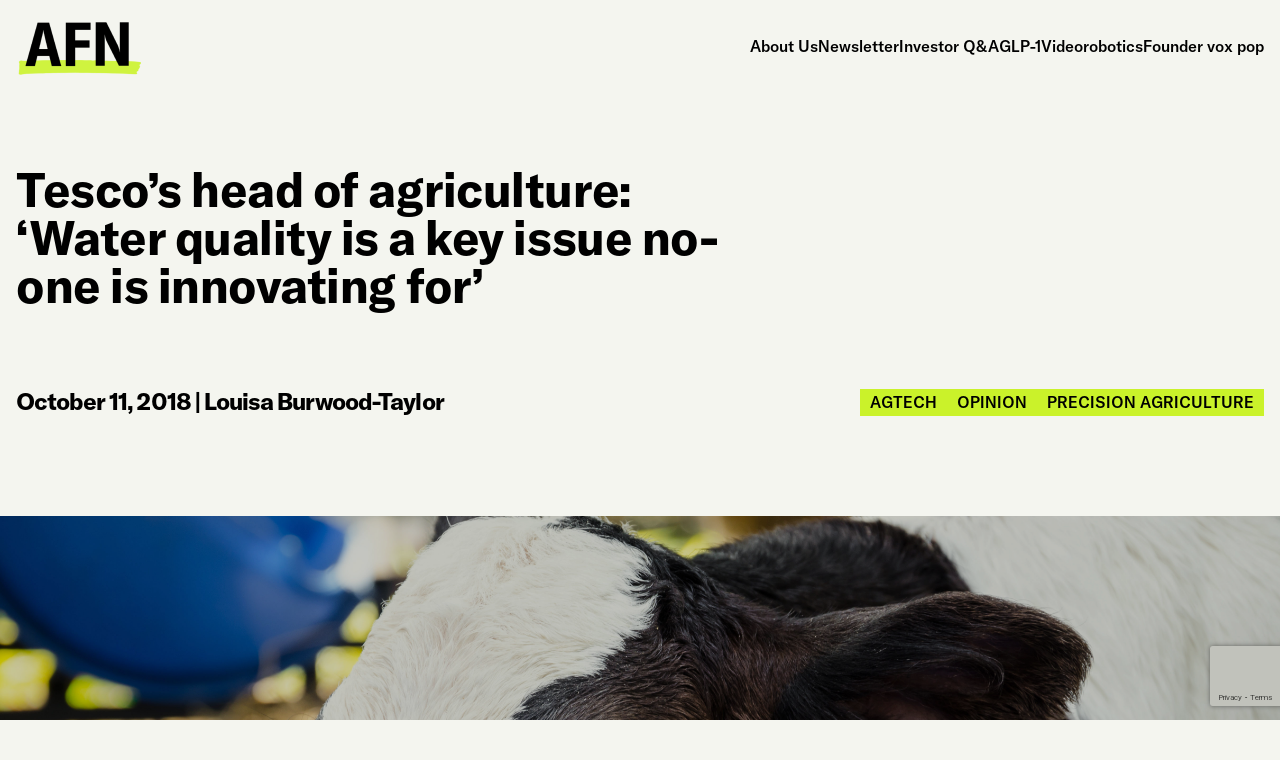

--- FILE ---
content_type: text/html; charset=UTF-8
request_url: https://agfundernews.com/tesco-head-of-agriculture-controlling-water-quality-is-a-key-issue-noone-is-solving-for
body_size: 11661
content:
<!doctype html>
<html lang="en-US" class="frontend-html">
  <head>
  <meta charset="utf-8">
  <meta http-equiv="x-ua-compatible" content="ie=edge">
  <meta name="viewport" content="width=device-width, initial-scale=1">
  <meta name='robots' content='index, follow, max-image-preview:large, max-snippet:-1, max-video-preview:-1' />
	<style>img:is([sizes="auto" i], [sizes^="auto," i]) { contain-intrinsic-size: 3000px 1500px }</style>
	<script id="cookieyes" type="text/javascript" src="https://cdn-cookieyes.com/client_data/f4181094eb312d8c636db21e/script.js"></script>
	<!-- This site is optimized with the Yoast SEO Premium plugin v26.2 (Yoast SEO v26.2) - https://yoast.com/wordpress/plugins/seo/ -->
	<title>Tesco ag head: &#039;Water quality is a key issue no-one is innovating for&#039;</title>
	<meta name="description" content="&quot;We can spend a lot of money on feed rations, but if the animal’s gut integrity is wrong, that nutrition is wasted,&quot; says Barney Kay of Tesco." />
	<link rel="canonical" href="https://agfundernews.com/tesco-head-of-agriculture-controlling-water-quality-is-a-key-issue-noone-is-solving-for" />
	<meta property="og:locale" content="en_US" />
	<meta property="og:type" content="article" />
	<meta property="og:title" content="Tesco&#039;s head of agriculture: &#039;Water quality is a key issue no-one is innovating for&#039;" />
	<meta property="og:description" content="&quot;We can spend a lot of money on feed rations, but if the animal’s gut integrity is wrong, that nutrition is wasted,&quot; says Barney Kay of Tesco." />
	<meta property="og:url" content="https://agfundernews.com/tesco-head-of-agriculture-controlling-water-quality-is-a-key-issue-noone-is-solving-for" />
	<meta property="og:site_name" content="AgFunderNews" />
	<meta property="article:published_time" content="2018-10-11T20:34:07+00:00" />
	<meta property="article:modified_time" content="2025-01-03T22:35:22+00:00" />
	<meta property="og:image" content="https://agfundernews.com/wp-content/uploads/2018/10/shutterstock_246452620-1-e1539289847241.jpg" />
	<meta property="og:image:width" content="4841" />
	<meta property="og:image:height" content="3030" />
	<meta property="og:image:type" content="image/jpeg" />
	<meta name="author" content="Louisa Burwood-Taylor" />
	<meta name="twitter:card" content="summary_large_image" />
	<meta name="twitter:creator" content="@agfunder" />
	<meta name="twitter:site" content="@agfunder" />
	<meta name="twitter:label1" content="Written by" />
	<meta name="twitter:data1" content="Louisa Burwood-Taylor" />
	<meta name="twitter:label2" content="Est. reading time" />
	<meta name="twitter:data2" content="6 minutes" />
	<script type="application/ld+json" class="yoast-schema-graph">{"@context":"https://schema.org","@graph":[{"@type":"Article","@id":"https://agfundernews.com/tesco-head-of-agriculture-controlling-water-quality-is-a-key-issue-noone-is-solving-for#article","isPartOf":{"@id":"https://agfundernews.com/tesco-head-of-agriculture-controlling-water-quality-is-a-key-issue-noone-is-solving-for"},"author":{"name":"Louisa Burwood-Taylor","@id":"https://agfundernews.com/#/schema/person/df018c70e7b22f87c14503a1be49fb67"},"headline":"Tesco&#8217;s head of agriculture: &#8216;Water quality is a key issue no-one is innovating for&#8217;","datePublished":"2018-10-11T20:34:07+00:00","dateModified":"2025-01-03T22:35:22+00:00","mainEntityOfPage":{"@id":"https://agfundernews.com/tesco-head-of-agriculture-controlling-water-quality-is-a-key-issue-noone-is-solving-for"},"wordCount":1222,"publisher":{"@id":"https://agfundernews.com/#organization"},"image":{"@id":"https://agfundernews.com/tesco-head-of-agriculture-controlling-water-quality-is-a-key-issue-noone-is-solving-for#primaryimage"},"thumbnailUrl":"https://agfundernews.com/wp-content/uploads/2018/10/shutterstock_246452620-1-e1539289847241.jpg","keywords":["livestock","retail","robotics","water"],"articleSection":["Agtech","Opinion","Precision agriculture"],"inLanguage":"en-US","copyrightYear":"2018","copyrightHolder":{"@id":"https://agfundernews.com/#organization"}},{"@type":"WebPage","@id":"https://agfundernews.com/tesco-head-of-agriculture-controlling-water-quality-is-a-key-issue-noone-is-solving-for","url":"https://agfundernews.com/tesco-head-of-agriculture-controlling-water-quality-is-a-key-issue-noone-is-solving-for","name":"Tesco ag head: 'Water quality is a key issue no-one is innovating for'","isPartOf":{"@id":"https://agfundernews.com/#website"},"primaryImageOfPage":{"@id":"https://agfundernews.com/tesco-head-of-agriculture-controlling-water-quality-is-a-key-issue-noone-is-solving-for#primaryimage"},"image":{"@id":"https://agfundernews.com/tesco-head-of-agriculture-controlling-water-quality-is-a-key-issue-noone-is-solving-for#primaryimage"},"thumbnailUrl":"https://agfundernews.com/wp-content/uploads/2018/10/shutterstock_246452620-1-e1539289847241.jpg","datePublished":"2018-10-11T20:34:07+00:00","dateModified":"2025-01-03T22:35:22+00:00","description":"\"We can spend a lot of money on feed rations, but if the animal’s gut integrity is wrong, that nutrition is wasted,\" says Barney Kay of Tesco.","breadcrumb":{"@id":"https://agfundernews.com/tesco-head-of-agriculture-controlling-water-quality-is-a-key-issue-noone-is-solving-for#breadcrumb"},"inLanguage":"en-US","potentialAction":[{"@type":"ReadAction","target":["https://agfundernews.com/tesco-head-of-agriculture-controlling-water-quality-is-a-key-issue-noone-is-solving-for"]}]},{"@type":"ImageObject","inLanguage":"en-US","@id":"https://agfundernews.com/tesco-head-of-agriculture-controlling-water-quality-is-a-key-issue-noone-is-solving-for#primaryimage","url":"https://agfundernews.com/wp-content/uploads/2018/10/shutterstock_246452620-1-e1539289847241.jpg","contentUrl":"https://agfundernews.com/wp-content/uploads/2018/10/shutterstock_246452620-1-e1539289847241.jpg","width":4841,"height":3030,"caption":"Image credit: Shutterstock"},{"@type":"BreadcrumbList","@id":"https://agfundernews.com/tesco-head-of-agriculture-controlling-water-quality-is-a-key-issue-noone-is-solving-for#breadcrumb","itemListElement":[{"@type":"ListItem","position":1,"name":"Home","item":"https://agfundernews.com/"},{"@type":"ListItem","position":2,"name":"Tesco&#8217;s head of agriculture: &#8216;Water quality is a key issue no-one is innovating for&#8217;"}]},{"@type":"WebSite","@id":"https://agfundernews.com/#website","url":"https://agfundernews.com/","name":"AgFunderNews","description":"Reporting on the evolution of food and agriculture","publisher":{"@id":"https://agfundernews.com/#organization"},"potentialAction":[{"@type":"SearchAction","target":{"@type":"EntryPoint","urlTemplate":"https://agfundernews.com/search/{search_term_string}"},"query-input":{"@type":"PropertyValueSpecification","valueRequired":true,"valueName":"search_term_string"}}],"inLanguage":"en-US"},{"@type":"Organization","@id":"https://agfundernews.com/#organization","name":"AgFunderNews","alternateName":"AFN","url":"https://agfundernews.com/","logo":{"@type":"ImageObject","inLanguage":"en-US","@id":"https://agfundernews.com/#/schema/logo/image/","url":"https://agfundernews.com/wp-content/uploads/2025/02/cropped-agfundernews-logo-favicon.png","contentUrl":"https://agfundernews.com/wp-content/uploads/2025/02/cropped-agfundernews-logo-favicon.png","width":512,"height":512,"caption":"AgFunderNews"},"image":{"@id":"https://agfundernews.com/#/schema/logo/image/"},"sameAs":["https://x.com/agfunder","https://www.linkedin.com/company/agfunder"],"description":"AgFunderNews (AFN) reports on the evolution of the world’s food and agriculture systems for human and planetary health. We analyse the people, companies and technologies aiming to improve human and planetary health. Publishing daily news and multimedia content, our team of award-winning journalists delivers deeper insight into the growing foodtech, agtech and climate tech industries."},{"@type":"Person","@id":"https://agfundernews.com/#/schema/person/df018c70e7b22f87c14503a1be49fb67","name":"Louisa Burwood-Taylor","image":{"@type":"ImageObject","inLanguage":"en-US","@id":"https://agfundernews.com/#/schema/person/image/","url":"https://agfundernews.com/wp-content/uploads/2024/07/louisa-burwood-taylor_avatar-96x96.jpg","contentUrl":"https://agfundernews.com/wp-content/uploads/2024/07/louisa-burwood-taylor_avatar-96x96.jpg","caption":"Louisa Burwood-Taylor"},"description":"Louisa is editor of AgFunderNews, with a background in foodtech, agriculture and financial journalism. Please get in touch at louisa@agfunder.com or follow her on twitter @iamlbt."}]}</script>
	<!-- / Yoast SEO Premium plugin. -->


<link rel='dns-prefetch' href='//agfunder.kit.com' />
<link rel='dns-prefetch' href='//static.addtoany.com' />
<link rel='dns-prefetch' href='//fonts.googleapis.com' />
<!-- agfundernews.com is managing ads with Advanced Ads 2.0.12 – https://wpadvancedads.com/ --><script id="stagi-ready">
			window.advanced_ads_ready=function(e,a){a=a||"complete";var d=function(e){return"interactive"===a?"loading"!==e:"complete"===e};d(document.readyState)?e():document.addEventListener("readystatechange",(function(a){d(a.target.readyState)&&e()}),{once:"interactive"===a})},window.advanced_ads_ready_queue=window.advanced_ads_ready_queue||[];		</script>
		<link rel="stylesheet" href="https://agfundernews.com/wp-includes/css/dashicons.min.css?ver=6.8.3"><link rel="stylesheet" href="https://agfundernews.com/wp-content/plugins/post-views-counter/css/frontend.min.css?ver=1.5.5"><link rel="stylesheet" href="https://agfundernews.com/wp-content/plugins/convertkit/resources/frontend/css/broadcasts.css?ver=3.0.3"><link rel="stylesheet" href="https://agfundernews.com/wp-content/plugins/convertkit/resources/frontend/css/button.css?ver=3.0.3"><link rel="stylesheet" href="https://agfundernews.com/wp-content/plugins/convertkit/resources/frontend/css/form.css?ver=3.0.3"><link rel="stylesheet" href="https://agfundernews.com/wp-content/plugins/convertkit/resources/frontend/css/form-builder.css?ver=3.0.3"><link rel="stylesheet" href="https://agfundernews.com/wp-content/plugins/convertkit/resources/frontend/css/form-builder.css?ver=3.0.3"><link rel="stylesheet" href="https://agfundernews.com/wp-content/plugins/reading-progress-bar/public/css/rp-public.css?ver=6.8.3"><link rel="stylesheet" href="https://agfundernews.com/wp-content/plugins/add-to-any/addtoany.min.css?ver=1.16"><link rel="stylesheet" href="https://fonts.googleapis.com/css2?family=Montserrat:ital,wght@0,400;0,700;1,400;1,700&amp;display=swap"><link rel="stylesheet" href="https://agfundernews.com/wp-content/themes/agfunder-news24/dist/styles/main-dee0701c9f.css?ver=1742307945"><link rel="alternate" title="oEmbed (JSON)" type="application/json+oembed" href="https://agfundernews.com/wp-json/oembed/1.0/embed?url=https%3A%2F%2Fagfundernews.com%2Ftesco-head-of-agriculture-controlling-water-quality-is-a-key-issue-noone-is-solving-for" />
<link rel="alternate" title="oEmbed (XML)" type="text/xml+oembed" href="https://agfundernews.com/wp-json/oembed/1.0/embed?url=https%3A%2F%2Fagfundernews.com%2Ftesco-head-of-agriculture-controlling-water-quality-is-a-key-issue-noone-is-solving-for&#038;format=xml" />

		<!-- GA Google Analytics @ https://m0n.co/ga -->
		<script async src="https://www.googletagmanager.com/gtag/js?id=G-B974TC14DY"></script>
		<script>
			window.dataLayer = window.dataLayer || [];
			function gtag(){dataLayer.push(arguments);}
			gtag('js', new Date());
			gtag('config', 'G-B974TC14DY');
		</script>

	<script type="text/javascript">//<![CDATA[
  function external_links_in_new_windows_loop() {
    if (!document.links) {
      document.links = document.getElementsByTagName('a');
    }
    var change_link = false;
    var force = '';
    var ignore = '';

    for (var t=0; t<document.links.length; t++) {
      var all_links = document.links[t];
      change_link = false;
      
      if(document.links[t].hasAttribute('onClick') == false) {
        // forced if the address starts with http (or also https), but does not link to the current domain
        if(all_links.href.search(/^http/) != -1 && all_links.href.search('agfundernews.com') == -1 && all_links.href.search(/^#/) == -1) {
          // console.log('Changed ' + all_links.href);
          change_link = true;
        }
          
        if(force != '' && all_links.href.search(force) != -1) {
          // forced
          // console.log('force ' + all_links.href);
          change_link = true;
        }
        
        if(ignore != '' && all_links.href.search(ignore) != -1) {
          // console.log('ignore ' + all_links.href);
          // ignored
          change_link = false;
        }

        if(change_link == true) {
          // console.log('Changed ' + all_links.href);
          document.links[t].setAttribute('onClick', 'javascript:window.open(\'' + all_links.href.replace(/'/g, '') + '\', \'_blank\', \'noopener\'); return false;');
          document.links[t].removeAttribute('target');
        }
      }
    }
  }
  
  // Load
  function external_links_in_new_windows_load(func)
  {  
    var oldonload = window.onload;
    if (typeof window.onload != 'function'){
      window.onload = func;
    } else {
      window.onload = function(){
        oldonload();
        func();
      }
    }
  }

  external_links_in_new_windows_load(external_links_in_new_windows_loop);
  //]]></script>

		<script type="text/javascript">
			var advadsCfpQueue = [];
			var advadsCfpAd = function( adID ) {
				if ( 'undefined' === typeof advadsProCfp ) {
					advadsCfpQueue.push( adID )
				} else {
					advadsProCfp.addElement( adID )
				}
			}
		</script>
		<link rel="icon" href="https://agfundernews.com/wp-content/uploads/2025/02/cropped-agfundernews-logo-favicon-32x32.png" sizes="32x32">
<link rel="icon" href="https://agfundernews.com/wp-content/uploads/2025/02/cropped-agfundernews-logo-favicon-192x192.png" sizes="192x192">
<link rel="apple-touch-icon" href="https://agfundernews.com/wp-content/uploads/2025/02/cropped-agfundernews-logo-favicon-180x180.png">
<meta name="msapplication-TileImage" content="https://agfundernews.com/wp-content/uploads/2025/02/cropped-agfundernews-logo-favicon-270x270.png">
</head>
  <body class="wp-singular post-template-default single single-post postid-10844 single-format-standard wp-theme-agfunder-news24 frontend-body page-tesco-head-of-agriculture-controlling-water-quality-is-a-key-issue-noone-is-solving-for tesco-head-of-agriculture-controlling-water-quality-is-a-key-issue-noone-is-solving-for aa-prefix-stagi-">
        <div id="page" class="frontend">
      <!--[if IE]>
        <div class="alert alert-warning">
          You are using an <strong>outdated</strong> browser. Please <a href="http://browsehappy.com/">upgrade your browser</a> to improve your experience.        </div>
      <![endif]-->
      <div id="header">
  <div class="container frontend navbar navbar-light">
    <div id="logo">
            <a href="https://agfundernews.com" style="width: 125px;">
              <img src="https://agfundernews.com/wp-content/uploads/2025/03/black-e1742824364136.png" width="125" height="76.5" alt="" class="img-fluid">
            </a>
    </div><!-- #logo -->

    <button class="navbar-toggler" type="button" data-bs-toggle="collapse" data-bs-target="#navigation" aria-expanded="false" aria-label="Toggle navigation">
      <div class="bars">
        <span></span>
        <span></span>
        <span></span>
      </div>
      <span class="sr-only">Menu</span>
    </button>

    <nav id="navigation">
      <ul id="menu-main-menu" class="menu"><li class="menu-item menu-about-us"><a href="https://agfundernews.com/about">About Us</a></li>
<li class="menu-item menu-newsletter"><a href="https://agfundernews.com/newsletter">Newsletter</a></li>
<li class="menu-item menu-investor-qa"><a href="https://agfundernews.com/tag/investor-qa">Investor Q&amp;A</a></li>
<li class="menu-item menu-glp-1"><a href="https://agfundernews.com/tag/glp-1">GLP-1</a></li>
<li class="menu-item menu-video"><a href="https://agfundernews.com/tag/video">Video</a></li>
<li class="menu-item menu-robotics"><a href="https://agfundernews.com/tag/robotics">robotics</a></li>
<li class="menu-item menu-founder-vox-pop"><a href="https://agfundernews.com/tag/founder-vox-pop">Founder vox pop</a></li>
</ul>    </nav>
  </div>
</div><!-- #header -->
      <article class="article-detail frontend">
  <header>
    <div class="container">
      <h1 class="h2">Tesco&#8217;s head of agriculture: &#8216;Water quality is a key issue no-one is innovating for&#8217;</h1>

      <div class="article-meta">
        <div class="article-meta-left">
          <time class="updated" datetime="2018-10-11T20:34:07+00:00">October 11, 2018</time> | <a href="https://agfundernews.com/author/louisa" title="Posts by Louisa Burwood-Taylor" rel="author">Louisa Burwood-Taylor</a>        </div>

                <div class="article-categories">
                    <div><a href="https://agfundernews.com/category/agtech-2">Agtech</a></div>
                    <div><a href="https://agfundernews.com/category/opinion">Opinion</a></div>
                    <div><a href="https://agfundernews.com/category/precision-agriculture">Precision agriculture</a></div>
                  </div>
              </div>
    </div>
  </header>

    <section class="page-section frontend section-video">
    <div class="background-image">
      <img width="2000" height="1252" src="https://agfundernews.com/wp-content/uploads/2018/10/shutterstock_246452620-1-e1539289847241.jpg" class="img-fluid wp-post-image" alt="tesco" decoding="async" fetchpriority="high" srcset="https://agfundernews.com/wp-content/uploads/2018/10/shutterstock_246452620-1-e1539289847241.jpg 4841w, https://agfundernews.com/wp-content/uploads/2018/10/shutterstock_246452620-1-e1539289847241-300x188.jpg 300w, https://agfundernews.com/wp-content/uploads/2018/10/shutterstock_246452620-1-e1539289847241-768x481.jpg 768w, https://agfundernews.com/wp-content/uploads/2018/10/shutterstock_246452620-1-e1539289847241-1024x641.jpg 1024w" sizes="(max-width: 2000px) 100vw, 2000px">    </div>

        <div class="container">
      <div class="title-wrapper">
        <h4><strong>Image credit: Shutterstock</strong></h4>
      </div>
    </div>
      </section>
  
  <div class="article-content">
    <div class="container">
      <div class="row">
        <div class="col-lg-8 content-column">
          <div class="text-wrapper">
            <p>Barney Kay is head of agriculture at <a href="http://www.tescoplc.com">Tesco</a>, the major UK retailer. Tesco is hosting a pitch competition at the upcoming <a href="https://worldagritechinnovation.com/agenda/">World Agri-Tech Innovation Summit in London</a> next week. In advance of the event, we caught up with Kay to find out more about the retailer&#8217;s views on agricultural innovation, foodtech, and the need for water-related solutions.</p>
<h4 class="p1"><strong><span class="s1"><em>AFN:</em> What are Tesco&#8217;s priorities when it comes to adopting technology across its supply chain? </span></strong></h4>
<p class="p1"><em>Barney Kay:</em> We want to build a strong agricultural sector of the future focused on our long-term partnerships with ur suppliers to help grow our business and serve our shoppers better. Many of our suppliers are already leading<span class="Apple-converted-space" style="font-size: 16px; font-weight: 400;"> </span><span style="font-size: 16px; font-weight: 400;">the way in research and we are making sure we’re doing everything we can to foster innovation whether that’s to make UK agriculture more sustainable, reduce water use or provide new products to customers.</span></p>
<h4 class="m_3522215459213023769gmail-p1"><span class="m_3522215459213023769gmail-s1"><b>What are some examples of new technologies being used in your supply chain?</b></span></h4>
<div>A large amount of the new and exciting technologies being trialed in our supply chains are sensitive, so we are not able to share them at the moment. However, to give you a flavor, an example would be the increasing use of camera technology to help forecast the harvest date, quality and yield of crops along with field-based sensors. This highlights the direction of wanting to drive data-led decision making, which flows benefit right the way through our supply chains, leading to more efficient, sustainable and healthy food production.</div>
<h4><span class="s1">Why is Tesco hosting the Tesco Agri T-Jam at World Agri-Tech Conference in London next week?</span></h4>
<p class="p4"><span class="s1">We are excited to give startups a chance to pitch their innovation to our team with the winner gaining an opportunity to partner with a supplier of ours and to help Tesco in its mission to provide affordable, sustainable food to our customers.</span></p>
<h4 class="p4"><span class="s1">Will you be investing in startups?</span></h4>
<p class="p4"><span class="s1">We might be but that’s not our primary aim. There are plenty of funds already targeting agritech investment;<span class="Apple-converted-space">  </span>where we see our opportunity is to add strength to those portfolios through our strong partnerships in the supply chain, giving startups access to our supply partners to do commercial trials. I come from a poultry farming background and often see things that look good in a laboratory but then take them out and into the hands of less scientific farmers and they don’t stand up &#8211; these technologies need to be able to stand up to the common denominator.</span></p>
<h4 class="p4"><span class="s1">If you could build an agtech startup from scratch with no limitations on tech capacity or investment, what would it be?</span></h4>
<p class="p4"><span class="s1">If you look at animal nutrition across species, you’ve got a huge amount of research tailored towards feed rations and optimizing feed based on the different ages of animals as they develop, however, the bit we struggle to control and is absolutely vital, is water. </span></p>
<p class="p4"><span class="s1">Because we are not able to control water quality, there is less research in that area. The lacking bit is how can you pick up in real-time the bacterial load in a water line and control water through its various different avenues?</span></p>
<p class="p4"><span class="s1">We can spend a lot of money on feed rations, but if the animal’s gut integrity is wrong because of bacteria in the water line, that nutrition is wasted and is also a welfare issue. Water issues can give you variation in a flock or a herd, and become a challenge for a processor or the customer with different sized animals. If we can get on top of water quality, we’re more likely to utilize our feed as efficiently as possible, which will be more cost effective and result in better health for the animal.</span></p>
<p class="p4"><span class="s1">Water quality is relevant in the fresh produce industry too as e-coli and salmonella are spread through water. We obviously follow the sun in terms of supply from around the globe to ensure all year round supply, and each supplier will have different variabilities in terms of water management. So it would be great to have a technology that allows you to quickly spot a problem in water quality.</span></p>
<h4 class="p4"><span class="s1">Thinking about the future of the food system, what two to three features do you expect to be different in 2050?</span></h4>
<p class="p1"><span class="s1">It’s all really exciting at moment. I can see vertical farming accelerating. When looking at the costs of pollution associated with transportation and bringing food production closer to urban populations along with the technological efficiencies of those production systems, these controlled environments could also help with the spread of plant disease and pests. I know our suppliers are looking at these technologies and that’s part of the reason why we’re engaged with agritech to make sure our finger is on the pulse of the latest developments.</span></p>
<p class="p1"><span class="s1">I think there will be more focus on the overall gut biome and health of animals in animal agriculture, and everything that goes with that. Focusing on the healthy wellbeing of animals will translate into food that’s good for us as well — there’s science on that and it feels logical to me. So making sure we have the very best food supply systems for these animals will give our customers the best for them as well. </span></p>
<h4 class="p1"><span class="s1">What do you think about plant-based and lab-grown meat alternatives?</span></h4>
<p class="p1"><span class="s1">We have a range of vegan-ready, plant-based meat alternatives called Wicked Kitchen and they are hugely popular. There’s a great range of interest from flexitarians who are increasing the amount of plant-based protein they eat and this range is just a taste delight; I can’t believe it’s not meat. Some years ago the choices and alternatives were not that exciting, so these alternatives are very on-trend and appeal to our younger customers in particular. </span></p>
<p class="p1"><span class="s1">Meat plays a vital part in a balanced diet and customers generally want that, so we want to make sure that we have high welfare systems for our animal agriculture partners while also recognizing the increased demand for alternatives.</span></p>
<h4 class="p1"><span class="s1">Do you think meat needs a higher price tag to afford improved management systems?</span></h4>
<p class="p1"><span class="s1">We don’t have the same level of intensive systems as in the US in the UK. We banned stools and tethers in 1998 and even our indoor systems have a much greater freedom of movement for animals to express their natural behaviours. At Tesco, we have very clear welfare standards for our supply chain, and we&#8217;re committed to go cage-free from 2025 as our suppliers invest in new systems of production to do that; we have the responsibility to ensure our suppliers have the time scale to make that investment and that it stacks up for them financially to give the customers what they want.</span></p>
<p class="p1"><span class="s1">It’s hard to square that circle with long-term partners and suppliers and that’s where tech can really help to remove the cost of labor by repurposing labor into value-adding areas. We&#8217;re used to seeing robots used purely in processing, but if you go to a free range egg farm — which represent 65% of the eggs Tesco sells &#8212; the egg-laying farms, which have 40,000 head on the farm, now have robotics packers in the sheds. This frees up resources to look after the hens. </span></p>

            <div class="addtoany_share_save_container">
              <div class="addtoany_header">Share this article</div>
              <div class="addtoany_shortcode"><div class="a2a_kit a2a_kit_size_32 addtoany_list" data-a2a-url="https://agfundernews.com/tesco-head-of-agriculture-controlling-water-quality-is-a-key-issue-noone-is-solving-for" data-a2a-title="Tesco’s head of agriculture: ‘Water quality is a key issue no-one is innovating for’"><a class="a2a_button_linkedin" href="https://www.addtoany.com/add_to/linkedin?linkurl=https%3A%2F%2Fagfundernews.com%2Ftesco-head-of-agriculture-controlling-water-quality-is-a-key-issue-noone-is-solving-for&amp;linkname=Tesco%E2%80%99s%20head%20of%20agriculture%3A%20%E2%80%98Water%20quality%20is%20a%20key%20issue%20no-one%20is%20innovating%20for%E2%80%99" title="LinkedIn" rel="nofollow noopener" target="_blank"></a><a class="a2a_button_x" href="https://www.addtoany.com/add_to/x?linkurl=https%3A%2F%2Fagfundernews.com%2Ftesco-head-of-agriculture-controlling-water-quality-is-a-key-issue-noone-is-solving-for&amp;linkname=Tesco%E2%80%99s%20head%20of%20agriculture%3A%20%E2%80%98Water%20quality%20is%20a%20key%20issue%20no-one%20is%20innovating%20for%E2%80%99" title="X" rel="nofollow noopener" target="_blank"></a><a class="a2a_button_facebook" href="https://www.addtoany.com/add_to/facebook?linkurl=https%3A%2F%2Fagfundernews.com%2Ftesco-head-of-agriculture-controlling-water-quality-is-a-key-issue-noone-is-solving-for&amp;linkname=Tesco%E2%80%99s%20head%20of%20agriculture%3A%20%E2%80%98Water%20quality%20is%20a%20key%20issue%20no-one%20is%20innovating%20for%E2%80%99" title="Facebook" rel="nofollow noopener" target="_blank"></a><a class="a2a_button_email" href="https://www.addtoany.com/add_to/email?linkurl=https%3A%2F%2Fagfundernews.com%2Ftesco-head-of-agriculture-controlling-water-quality-is-a-key-issue-noone-is-solving-for&amp;linkname=Tesco%E2%80%99s%20head%20of%20agriculture%3A%20%E2%80%98Water%20quality%20is%20a%20key%20issue%20no-one%20is%20innovating%20for%E2%80%99" title="Email" rel="nofollow noopener" target="_blank"></a></div></div>            </div>
          </div>
        </div>

        <div class="col-xl-3 col-lg-4 offset-xl-1 single-sidebar">
          <div class="blog-sidebar">
            <section class="widget wow fadeIn text-7 widget_text">			<div class="textwidget"><p><img decoding="async" class="alignnone wp-image-39900 img-fluid" src="https://agfundernews.com/wp-content/uploads/2025/02/agfunder-newsletter-logo.png" alt="AgFunder Newsletter" width="312" height="47" /></p>
<p>Sign up for our weekly newsletter.</p>
<script async data-uid="b980289615" src="https://agfunder.ck.page/b980289615/index.js"></script>
</div>
		</section><section class="widget wow fadeIn advads_ad_widget-6 stagi-widget"><div data-stagi-trackid="52095" data-stagi-trackbid="1" class="stagi-target" id="stagi-651217002"><a data-no-instant="1" href="https://www.cropin.com/" rel="noopener" class="a2t-link" target="_blank" aria-label="Cropin Banner Ad_AgFunder"><img src="https://agfundernews.com/wp-content/uploads/2026/01/Cropin-Banner-Ad_AgFunder.jpg" alt=""  width="1920" height="1280"   /></a></div></section><section class="widget wow fadeIn advads_ad_widget-7 stagi-widget"><div data-stagi-trackid="40075" data-stagi-trackbid="1" class="stagi-target" id="stagi-513483583"><a data-no-instant="1" href="https://docs.google.com/forms/d/e/1FAIpQLSdBO-3JAq1abrcefWWM2NaZGK1BHdMcQRCnHmsmBprAu7nDGw/viewform?usp=sf_link" rel="noopener" class="a2t-link" target="_blank" aria-label="Advertise with us and reach decision makers in food, ag, tech and venture capital"><img src="https://agfundernews.com/wp-content/uploads/2024/11/Advertise-with-us-and-reach-decision-makers-in-food-ag-tech-and-venture-capital.jpg" alt=""  width="940" height="788"   /></a></div></section>          </div>

                    <div class="posts-grid inline-posts mt-4">
            <article class="blog-article wow fadeIn  " data-idx="">
  <div>
    <div class="article-text-column">
      
      <h4 class="article-title"><a href="https://agfundernews.com/guest-article-agricultures-great-repricing-beyond-the-downcycle">Guest article: Agriculture’s great repricing goes beyond the downcycle</a></h4>
      
            <div class="article-tags">
                <div>Agrifintech</div>
                <div>Agtech</div>
              </div>
          </div>

        <div class="article-image">
      <a href="https://agfundernews.com/guest-article-agricultures-great-repricing-beyond-the-downcycle"><img width="300" height="163" src="https://agfundernews.com/wp-content/uploads/2026/01/MSB-headshot-wide-300x163.jpg" class="img-fluid wp-post-image" alt="" decoding="async" srcset="https://agfundernews.com/wp-content/uploads/2026/01/MSB-headshot-wide-300x163.jpg 300w, https://agfundernews.com/wp-content/uploads/2026/01/MSB-headshot-wide-1024x557.jpg 1024w, https://agfundernews.com/wp-content/uploads/2026/01/MSB-headshot-wide-768x418.jpg 768w, https://agfundernews.com/wp-content/uploads/2026/01/MSB-headshot-wide-1536x836.jpg 1536w, https://agfundernews.com/wp-content/uploads/2026/01/MSB-headshot-wide.jpg 1920w" sizes="(max-width: 300px) 100vw, 300px"></a>
    </div>
      </div>
</article><article class="blog-article wow fadeIn  " data-idx="">
  <div>
    <div class="article-text-column">
      
      <h4 class="article-title"><a href="https://agfundernews.com/agrifood-signals-sap-syngenta-partner-basf-buys-biocontrol-startup-microsofts-record-deal-with-indigo">AgriFood Signals: SAP &#038; Syngenta partner, BASF buys biocontrol startup, Microsoft&#8217;s record deal with Indigo</a></h4>
      
            <div class="article-tags">
                <div>Agtech</div>
                <div>FoodTech</div>
              </div>
          </div>

        <div class="article-image">
      <a href="https://agfundernews.com/agrifood-signals-sap-syngenta-partner-basf-buys-biocontrol-startup-microsofts-record-deal-with-indigo"><img width="300" height="169" src="https://agfundernews.com/wp-content/uploads/2026/01/BASF-300x169.jpg" class="img-fluid wp-post-image" alt="" decoding="async" srcset="https://agfundernews.com/wp-content/uploads/2026/01/BASF-300x169.jpg 300w, https://agfundernews.com/wp-content/uploads/2026/01/BASF-1024x575.jpg 1024w, https://agfundernews.com/wp-content/uploads/2026/01/BASF-768x432.jpg 768w, https://agfundernews.com/wp-content/uploads/2026/01/BASF-1536x863.jpg 1536w, https://agfundernews.com/wp-content/uploads/2026/01/BASF.jpg 1920w" sizes="(max-width: 300px) 100vw, 300px"></a>
    </div>
      </div>
</article>          </div>
                    </div>
      </div>
    </div>
  </div>
</article>
      
<div id="footer-cta">
  <div class="container frontend wow fadeIn">
    <div id="footer-cta-wrapper">
      <div class="left-column">
        <div class="text-wrapper"><p><img loading="lazy" decoding="async" class="alignnone wp-image-39900" src="https://agfundernews.com/wp-content/uploads/2025/02/agfunder-newsletter-logo.png" alt="AgFunder Newsletter" width="312" height="47" /></p>
</div>
      </div>
      <div class="right-column">
        <div class="text-wrapper"><p>Join nearly 100,000 subscribers who receive our weekly newsletter of news and multimedia content from our team of award-winning agrifoodtech and climate journalists. Also get early access to our research and a roundup of industry news from other global media outlets.</p>
<script async data-uid="b980289615" src="https://agfunder.ck.page/b980289615/index.js"></script>
<p class="small-text">By clicking Sign Up you&#8217;re confirming that you agree with our <a href="https://agfundernews.com/terms-of-use">Terms and Conditions</a>.</p>
</div>
      </div>
    </div>
  </div>
</div><!-- #footer-cta -->

<div id="scrolling-marquee" class="frontend">
  <div id="scrolling-marquee-inner">
        <div class="item-text">REPORTING ON THE EVOLUTION OF FOOD &amp; AGRICULTURE</div>
        <div class="item-text">REPORTING ON THE EVOLUTION OF FOOD &amp; AGRICULTURE</div>
        <div class="item-text">REPORTING ON THE EVOLUTION OF FOOD &amp; AGRICULTURE</div>
        <div class="item-text">REPORTING ON THE EVOLUTION OF FOOD &amp; AGRICULTURE</div>
        <div class="item-text">REPORTING ON THE EVOLUTION OF FOOD &amp; AGRICULTURE</div>
        <div class="item-text">REPORTING ON THE EVOLUTION OF FOOD &amp; AGRICULTURE</div>
      </div>
</div>

<footer id="footer">
  <div class="container frontend wow fadeIn">
    <div class="footer-top">
      <div class="row">
        <div class="footer-text-column col-lg-8">
          <div class="text-wrapper">
            <p><a href="https://agfundernews.com/"><img loading="lazy" decoding="async" class="alignnone wp-image-39881 size-full" src="https://agfundernews.com/wp-content/uploads/2025/02/agfunder-news-logo.svg" alt="AgFunder News Logo" width="218" height="45" /></a></p>
<p>AFN is part of the AgFunder family. To learn more about AgFunder, visit us at <a href="https://agfunder.com" target="_blank" rel="noopener">www.agfunder.com</a>.</p>
<p>Sign up to our weekly newsletter for the latest news, views and research about the world&#8217;s food and agriculture industries.</p>
<script async data-uid="b980289615" src="https://agfunder.ck.page/b980289615/index.js"></script>
<p class="small-text">By clicking Sign Up you&#8217;re confirming that you agree with our <a href="https://agfundernews.com/terms-of-use">Terms and Conditions</a>.</p>
          </div>
        </div>

              </div>
    </div>

    <div class="footer-bottom">
      <div class="footer-bottom-copyright">
        <div class="footer-bottom-left">
          <div class="copyright-text"><p>© 2026 AgFunder. All rights reserved.</p>
</div>
          <ul id="menu-footer-menu" class="footer-menu"><li class="menu-item menu-privacy-and-cookie-policy"><a href="https://agfundernews.com/privacy-cookie-policy">Privacy and Cookie Policy</a></li>
<li class="menu-item menu-terms-of-use"><a href="https://agfundernews.com/terms-of-use">Terms of Use</a></li>
<li class="menu-item menu-newsletter"><a href="https://agfundernews.com/newsletter">Newsletter</a></li>
</ul>        </div>
        <div class="footer-bottom-right">
            <div class="social-links">
        <a href="https://www.facebook.com/AgFunder/" target="_blank" rel="nofollow noopener">
      <i class="fa-brands fa-facebook"></i>
      <span class="sr-only">facebook</span>
    </a>
        <a href="https://twitter.com/AgFunder?lang=en-gb" target="_blank" rel="nofollow noopener">
      <i class="fa-brands fa-x-twitter"></i>
      <span class="sr-only">x-twitter</span>
    </a>
        <a href="https://www.linkedin.com/company/2827323/" target="_blank" rel="nofollow noopener">
      <i class="fa-brands fa-linkedin"></i>
      <span class="sr-only">linkedin</span>
    </a>
      </div>
          </div>
      </div>

      <div class="disclaimer-text">
        <div class="text-wrapper"><p>This site is operated by AgFunder Inc.,"AgFunder", which is not a registered broker-dealer. AgFunder does not give investment advice, endorsement, analysis or recommendations with respect to any securities. All securities listed here are being offered by, and all information included on this site is the responsibility of, the applicable issuer of such securities. AgFunder has not taken any steps to verify the adequacy, accuracy, or completeness of any information. Neither AgFunder nor any of its officers, directors, agents and employees makes any warranty, express or implied, of any kind whatsoever related to the adequacy, accuracy or completeness of any information on this site of the use of information on this site. By accessing this site and any pages thereof, you agree to be bound by the <a href="https://agfundernews.com/terms-of-use">Terms of Use</a> and <a href="https://agfundernews.com/privacy-cookie-policy">Privacy Policy.</a></p>
</div>
      </div>
    </div>
  </div>
</footer><!-- #footer --><script type="speculationrules">
{"prefetch":[{"source":"document","where":{"and":[{"href_matches":"\/*"},{"not":{"href_matches":["\/wp-*.php","\/wp-admin\/*","\/wp-content\/uploads\/*","\/wp-content\/*","\/wp-content\/plugins\/*","\/wp-content\/themes\/agfunder-news24\/*","\/*\\?(.+)"]}},{"not":{"selector_matches":"a[rel~=\"nofollow\"]"}},{"not":{"selector_matches":".no-prefetch, .no-prefetch a"}}]},"eagerness":"conservative"}]}
</script>
<script async data-uid="55c1a7614f" src="https://agfunder.kit.com/55c1a7614f/index.js"></script><script type="text/javascript" id="convertkit-broadcasts-js-extra">
/* <![CDATA[ */
var convertkit_broadcasts = {"ajax_url":"https:\/\/agfundernews.com\/wp-admin\/admin-ajax.php","action":"convertkit_broadcasts_render","debug":""};
/* ]]> */
</script>
<script src="https://agfundernews.com/wp-content/plugins/convertkit/resources/frontend/js/broadcasts.js?ver=3.0.3"></script><script src="https://agfunder.kit.com/commerce.js?ver=6.8.3"></script><script>
/* <![CDATA[ */
window.a2a_config=window.a2a_config||{};a2a_config.callbacks=[];a2a_config.overlays=[];a2a_config.templates={};
a2a_config.icon_color="transparent,#000000";
/* ]]> */
</script><script defer src="https://static.addtoany.com/menu/page.js"></script><script src="https://agfundernews.com/wp-includes/js/jquery/jquery.min.js?ver=3.7.1"></script><script src="https://agfundernews.com/wp-includes/js/jquery/jquery-migrate.min.js?ver=3.4.1"></script><script defer src="https://agfundernews.com/wp-content/plugins/add-to-any/addtoany.min.js?ver=1.1"></script><script src="https://agfundernews.com/wp-content/plugins/reading-progress-bar/public/js/rp-public.js?ver=6.8.3"></script><script type="text/javascript" id="convertkit-js-js-extra">
/* <![CDATA[ */
var convertkit = {"ajaxurl":"https:\/\/agfundernews.com\/wp-admin\/admin-ajax.php","debug":"","nonce":"d7e31c1e57","subscriber_id":""};
/* ]]> */
</script>
<script src="https://agfundernews.com/wp-content/plugins/convertkit/resources/frontend/js/convertkit.js?ver=3.0.3"></script><script type="text/javascript" id="advanced-ads-advanced-js-js-extra">
/* <![CDATA[ */
var advads_options = {"blog_id":"1","privacy":{"consent-method":"","custom-cookie-name":"","custom-cookie-value":"","enabled":false,"state":"not_needed"}};
/* ]]> */
</script>
<script src="https://agfundernews.com/wp-content/plugins/advanced-ads/public/assets/js/advanced.min.js?ver=2.0.12"></script><script src="https://agfundernews.com/wp-content/plugins/advanced-ads/admin/assets/js/advertisement.js?ver=2.0.12"></script><script type="text/javascript" id="advanced-ads-pro-main-js-extra">
/* <![CDATA[ */
var advanced_ads_cookies = {"cookie_path":"\/","cookie_domain":""};
var advadsCfpInfo = {"cfpExpHours":"3","cfpClickLimit":"3","cfpBan":"7","cfpPath":"","cfpDomain":"","cfpEnabled":""};
/* ]]> */
</script>
<script src="https://agfundernews.com/wp-content/plugins/advanced-ads-pro/assets/dist/advanced-ads-pro.js?ver=3.0.8"></script><script type="text/javascript" id="advadsTrackingScript-js-extra">
/* <![CDATA[ */
var advadsTracking = {"impressionActionName":"aatrack-records","clickActionName":"aatrack-click","targetClass":"stagi-target","blogId":"1","frontendPrefix":"stagi-"};
/* ]]> */
</script>
<script src="https://agfundernews.com/wp-content/plugins/advanced-ads-tracking/assets/dist/tracking.js?ver=3.0.8"></script><script src="https://agfundernews.com/wp-content/themes/agfunder-news24/bootstrap.js?ver=1740434856"></script><script type="text/javascript" id="sage/js-js-extra">
/* <![CDATA[ */
var js_vars = {"ajaxurl":"https:\/\/agfundernews.com\/wp-admin\/admin-ajax.php","theme_url":"https:\/\/agfundernews.com\/wp-content\/themes\/agfunder-news24"};
/* ]]> */
</script>
<script src="https://agfundernews.com/wp-content/themes/agfunder-news24/dist/scripts/main-13e12c6aed.js?ver=1742307945"></script><script>window.advads_admin_bar_items = [{"title":"CropIn","type":"ad","count":1},{"title":"AFN digital ad","type":"ad","count":1}];</script><progress class="readingProgressbar" 
							data-height="2" 
							data-position="custom" 
							data-custom-position=".block-network-partners" 
							data-foreground="#00c853" 
							data-background="" 
							value="0"></progress><script>!function(){window.advanced_ads_ready_queue=window.advanced_ads_ready_queue||[],advanced_ads_ready_queue.push=window.advanced_ads_ready;for(var d=0,a=advanced_ads_ready_queue.length;d<a;d++)advanced_ads_ready(advanced_ads_ready_queue[d])}();</script><script id="stagi-tracking">var advads_tracking_ads = {"1":[52095,40075]};var advads_tracking_urls = {"1":"https:\/\/agfundernews.com\/wp-content\/ajax-handler.php"};var advads_tracking_methods = {"1":"frontend"};var advads_tracking_parallel = {"1":false};var advads_tracking_linkbases = {"1":"https:\/\/agfundernews.com\/linkout\/"};</script>    </div><!-- #page -->
        </body>
</html>


--- FILE ---
content_type: text/html; charset=utf-8
request_url: https://www.google.com/recaptcha/api2/anchor?ar=1&k=6LdkIV0UAAAAABtNVAAP99TC6f_18LiETnPK6ziX&co=aHR0cHM6Ly9hZ2Z1bmRlcm5ld3MuY29tOjQ0Mw..&hl=en&v=PoyoqOPhxBO7pBk68S4YbpHZ&size=invisible&anchor-ms=20000&execute-ms=30000&cb=gzcwoeo9o3f5
body_size: 48739
content:
<!DOCTYPE HTML><html dir="ltr" lang="en"><head><meta http-equiv="Content-Type" content="text/html; charset=UTF-8">
<meta http-equiv="X-UA-Compatible" content="IE=edge">
<title>reCAPTCHA</title>
<style type="text/css">
/* cyrillic-ext */
@font-face {
  font-family: 'Roboto';
  font-style: normal;
  font-weight: 400;
  font-stretch: 100%;
  src: url(//fonts.gstatic.com/s/roboto/v48/KFO7CnqEu92Fr1ME7kSn66aGLdTylUAMa3GUBHMdazTgWw.woff2) format('woff2');
  unicode-range: U+0460-052F, U+1C80-1C8A, U+20B4, U+2DE0-2DFF, U+A640-A69F, U+FE2E-FE2F;
}
/* cyrillic */
@font-face {
  font-family: 'Roboto';
  font-style: normal;
  font-weight: 400;
  font-stretch: 100%;
  src: url(//fonts.gstatic.com/s/roboto/v48/KFO7CnqEu92Fr1ME7kSn66aGLdTylUAMa3iUBHMdazTgWw.woff2) format('woff2');
  unicode-range: U+0301, U+0400-045F, U+0490-0491, U+04B0-04B1, U+2116;
}
/* greek-ext */
@font-face {
  font-family: 'Roboto';
  font-style: normal;
  font-weight: 400;
  font-stretch: 100%;
  src: url(//fonts.gstatic.com/s/roboto/v48/KFO7CnqEu92Fr1ME7kSn66aGLdTylUAMa3CUBHMdazTgWw.woff2) format('woff2');
  unicode-range: U+1F00-1FFF;
}
/* greek */
@font-face {
  font-family: 'Roboto';
  font-style: normal;
  font-weight: 400;
  font-stretch: 100%;
  src: url(//fonts.gstatic.com/s/roboto/v48/KFO7CnqEu92Fr1ME7kSn66aGLdTylUAMa3-UBHMdazTgWw.woff2) format('woff2');
  unicode-range: U+0370-0377, U+037A-037F, U+0384-038A, U+038C, U+038E-03A1, U+03A3-03FF;
}
/* math */
@font-face {
  font-family: 'Roboto';
  font-style: normal;
  font-weight: 400;
  font-stretch: 100%;
  src: url(//fonts.gstatic.com/s/roboto/v48/KFO7CnqEu92Fr1ME7kSn66aGLdTylUAMawCUBHMdazTgWw.woff2) format('woff2');
  unicode-range: U+0302-0303, U+0305, U+0307-0308, U+0310, U+0312, U+0315, U+031A, U+0326-0327, U+032C, U+032F-0330, U+0332-0333, U+0338, U+033A, U+0346, U+034D, U+0391-03A1, U+03A3-03A9, U+03B1-03C9, U+03D1, U+03D5-03D6, U+03F0-03F1, U+03F4-03F5, U+2016-2017, U+2034-2038, U+203C, U+2040, U+2043, U+2047, U+2050, U+2057, U+205F, U+2070-2071, U+2074-208E, U+2090-209C, U+20D0-20DC, U+20E1, U+20E5-20EF, U+2100-2112, U+2114-2115, U+2117-2121, U+2123-214F, U+2190, U+2192, U+2194-21AE, U+21B0-21E5, U+21F1-21F2, U+21F4-2211, U+2213-2214, U+2216-22FF, U+2308-230B, U+2310, U+2319, U+231C-2321, U+2336-237A, U+237C, U+2395, U+239B-23B7, U+23D0, U+23DC-23E1, U+2474-2475, U+25AF, U+25B3, U+25B7, U+25BD, U+25C1, U+25CA, U+25CC, U+25FB, U+266D-266F, U+27C0-27FF, U+2900-2AFF, U+2B0E-2B11, U+2B30-2B4C, U+2BFE, U+3030, U+FF5B, U+FF5D, U+1D400-1D7FF, U+1EE00-1EEFF;
}
/* symbols */
@font-face {
  font-family: 'Roboto';
  font-style: normal;
  font-weight: 400;
  font-stretch: 100%;
  src: url(//fonts.gstatic.com/s/roboto/v48/KFO7CnqEu92Fr1ME7kSn66aGLdTylUAMaxKUBHMdazTgWw.woff2) format('woff2');
  unicode-range: U+0001-000C, U+000E-001F, U+007F-009F, U+20DD-20E0, U+20E2-20E4, U+2150-218F, U+2190, U+2192, U+2194-2199, U+21AF, U+21E6-21F0, U+21F3, U+2218-2219, U+2299, U+22C4-22C6, U+2300-243F, U+2440-244A, U+2460-24FF, U+25A0-27BF, U+2800-28FF, U+2921-2922, U+2981, U+29BF, U+29EB, U+2B00-2BFF, U+4DC0-4DFF, U+FFF9-FFFB, U+10140-1018E, U+10190-1019C, U+101A0, U+101D0-101FD, U+102E0-102FB, U+10E60-10E7E, U+1D2C0-1D2D3, U+1D2E0-1D37F, U+1F000-1F0FF, U+1F100-1F1AD, U+1F1E6-1F1FF, U+1F30D-1F30F, U+1F315, U+1F31C, U+1F31E, U+1F320-1F32C, U+1F336, U+1F378, U+1F37D, U+1F382, U+1F393-1F39F, U+1F3A7-1F3A8, U+1F3AC-1F3AF, U+1F3C2, U+1F3C4-1F3C6, U+1F3CA-1F3CE, U+1F3D4-1F3E0, U+1F3ED, U+1F3F1-1F3F3, U+1F3F5-1F3F7, U+1F408, U+1F415, U+1F41F, U+1F426, U+1F43F, U+1F441-1F442, U+1F444, U+1F446-1F449, U+1F44C-1F44E, U+1F453, U+1F46A, U+1F47D, U+1F4A3, U+1F4B0, U+1F4B3, U+1F4B9, U+1F4BB, U+1F4BF, U+1F4C8-1F4CB, U+1F4D6, U+1F4DA, U+1F4DF, U+1F4E3-1F4E6, U+1F4EA-1F4ED, U+1F4F7, U+1F4F9-1F4FB, U+1F4FD-1F4FE, U+1F503, U+1F507-1F50B, U+1F50D, U+1F512-1F513, U+1F53E-1F54A, U+1F54F-1F5FA, U+1F610, U+1F650-1F67F, U+1F687, U+1F68D, U+1F691, U+1F694, U+1F698, U+1F6AD, U+1F6B2, U+1F6B9-1F6BA, U+1F6BC, U+1F6C6-1F6CF, U+1F6D3-1F6D7, U+1F6E0-1F6EA, U+1F6F0-1F6F3, U+1F6F7-1F6FC, U+1F700-1F7FF, U+1F800-1F80B, U+1F810-1F847, U+1F850-1F859, U+1F860-1F887, U+1F890-1F8AD, U+1F8B0-1F8BB, U+1F8C0-1F8C1, U+1F900-1F90B, U+1F93B, U+1F946, U+1F984, U+1F996, U+1F9E9, U+1FA00-1FA6F, U+1FA70-1FA7C, U+1FA80-1FA89, U+1FA8F-1FAC6, U+1FACE-1FADC, U+1FADF-1FAE9, U+1FAF0-1FAF8, U+1FB00-1FBFF;
}
/* vietnamese */
@font-face {
  font-family: 'Roboto';
  font-style: normal;
  font-weight: 400;
  font-stretch: 100%;
  src: url(//fonts.gstatic.com/s/roboto/v48/KFO7CnqEu92Fr1ME7kSn66aGLdTylUAMa3OUBHMdazTgWw.woff2) format('woff2');
  unicode-range: U+0102-0103, U+0110-0111, U+0128-0129, U+0168-0169, U+01A0-01A1, U+01AF-01B0, U+0300-0301, U+0303-0304, U+0308-0309, U+0323, U+0329, U+1EA0-1EF9, U+20AB;
}
/* latin-ext */
@font-face {
  font-family: 'Roboto';
  font-style: normal;
  font-weight: 400;
  font-stretch: 100%;
  src: url(//fonts.gstatic.com/s/roboto/v48/KFO7CnqEu92Fr1ME7kSn66aGLdTylUAMa3KUBHMdazTgWw.woff2) format('woff2');
  unicode-range: U+0100-02BA, U+02BD-02C5, U+02C7-02CC, U+02CE-02D7, U+02DD-02FF, U+0304, U+0308, U+0329, U+1D00-1DBF, U+1E00-1E9F, U+1EF2-1EFF, U+2020, U+20A0-20AB, U+20AD-20C0, U+2113, U+2C60-2C7F, U+A720-A7FF;
}
/* latin */
@font-face {
  font-family: 'Roboto';
  font-style: normal;
  font-weight: 400;
  font-stretch: 100%;
  src: url(//fonts.gstatic.com/s/roboto/v48/KFO7CnqEu92Fr1ME7kSn66aGLdTylUAMa3yUBHMdazQ.woff2) format('woff2');
  unicode-range: U+0000-00FF, U+0131, U+0152-0153, U+02BB-02BC, U+02C6, U+02DA, U+02DC, U+0304, U+0308, U+0329, U+2000-206F, U+20AC, U+2122, U+2191, U+2193, U+2212, U+2215, U+FEFF, U+FFFD;
}
/* cyrillic-ext */
@font-face {
  font-family: 'Roboto';
  font-style: normal;
  font-weight: 500;
  font-stretch: 100%;
  src: url(//fonts.gstatic.com/s/roboto/v48/KFO7CnqEu92Fr1ME7kSn66aGLdTylUAMa3GUBHMdazTgWw.woff2) format('woff2');
  unicode-range: U+0460-052F, U+1C80-1C8A, U+20B4, U+2DE0-2DFF, U+A640-A69F, U+FE2E-FE2F;
}
/* cyrillic */
@font-face {
  font-family: 'Roboto';
  font-style: normal;
  font-weight: 500;
  font-stretch: 100%;
  src: url(//fonts.gstatic.com/s/roboto/v48/KFO7CnqEu92Fr1ME7kSn66aGLdTylUAMa3iUBHMdazTgWw.woff2) format('woff2');
  unicode-range: U+0301, U+0400-045F, U+0490-0491, U+04B0-04B1, U+2116;
}
/* greek-ext */
@font-face {
  font-family: 'Roboto';
  font-style: normal;
  font-weight: 500;
  font-stretch: 100%;
  src: url(//fonts.gstatic.com/s/roboto/v48/KFO7CnqEu92Fr1ME7kSn66aGLdTylUAMa3CUBHMdazTgWw.woff2) format('woff2');
  unicode-range: U+1F00-1FFF;
}
/* greek */
@font-face {
  font-family: 'Roboto';
  font-style: normal;
  font-weight: 500;
  font-stretch: 100%;
  src: url(//fonts.gstatic.com/s/roboto/v48/KFO7CnqEu92Fr1ME7kSn66aGLdTylUAMa3-UBHMdazTgWw.woff2) format('woff2');
  unicode-range: U+0370-0377, U+037A-037F, U+0384-038A, U+038C, U+038E-03A1, U+03A3-03FF;
}
/* math */
@font-face {
  font-family: 'Roboto';
  font-style: normal;
  font-weight: 500;
  font-stretch: 100%;
  src: url(//fonts.gstatic.com/s/roboto/v48/KFO7CnqEu92Fr1ME7kSn66aGLdTylUAMawCUBHMdazTgWw.woff2) format('woff2');
  unicode-range: U+0302-0303, U+0305, U+0307-0308, U+0310, U+0312, U+0315, U+031A, U+0326-0327, U+032C, U+032F-0330, U+0332-0333, U+0338, U+033A, U+0346, U+034D, U+0391-03A1, U+03A3-03A9, U+03B1-03C9, U+03D1, U+03D5-03D6, U+03F0-03F1, U+03F4-03F5, U+2016-2017, U+2034-2038, U+203C, U+2040, U+2043, U+2047, U+2050, U+2057, U+205F, U+2070-2071, U+2074-208E, U+2090-209C, U+20D0-20DC, U+20E1, U+20E5-20EF, U+2100-2112, U+2114-2115, U+2117-2121, U+2123-214F, U+2190, U+2192, U+2194-21AE, U+21B0-21E5, U+21F1-21F2, U+21F4-2211, U+2213-2214, U+2216-22FF, U+2308-230B, U+2310, U+2319, U+231C-2321, U+2336-237A, U+237C, U+2395, U+239B-23B7, U+23D0, U+23DC-23E1, U+2474-2475, U+25AF, U+25B3, U+25B7, U+25BD, U+25C1, U+25CA, U+25CC, U+25FB, U+266D-266F, U+27C0-27FF, U+2900-2AFF, U+2B0E-2B11, U+2B30-2B4C, U+2BFE, U+3030, U+FF5B, U+FF5D, U+1D400-1D7FF, U+1EE00-1EEFF;
}
/* symbols */
@font-face {
  font-family: 'Roboto';
  font-style: normal;
  font-weight: 500;
  font-stretch: 100%;
  src: url(//fonts.gstatic.com/s/roboto/v48/KFO7CnqEu92Fr1ME7kSn66aGLdTylUAMaxKUBHMdazTgWw.woff2) format('woff2');
  unicode-range: U+0001-000C, U+000E-001F, U+007F-009F, U+20DD-20E0, U+20E2-20E4, U+2150-218F, U+2190, U+2192, U+2194-2199, U+21AF, U+21E6-21F0, U+21F3, U+2218-2219, U+2299, U+22C4-22C6, U+2300-243F, U+2440-244A, U+2460-24FF, U+25A0-27BF, U+2800-28FF, U+2921-2922, U+2981, U+29BF, U+29EB, U+2B00-2BFF, U+4DC0-4DFF, U+FFF9-FFFB, U+10140-1018E, U+10190-1019C, U+101A0, U+101D0-101FD, U+102E0-102FB, U+10E60-10E7E, U+1D2C0-1D2D3, U+1D2E0-1D37F, U+1F000-1F0FF, U+1F100-1F1AD, U+1F1E6-1F1FF, U+1F30D-1F30F, U+1F315, U+1F31C, U+1F31E, U+1F320-1F32C, U+1F336, U+1F378, U+1F37D, U+1F382, U+1F393-1F39F, U+1F3A7-1F3A8, U+1F3AC-1F3AF, U+1F3C2, U+1F3C4-1F3C6, U+1F3CA-1F3CE, U+1F3D4-1F3E0, U+1F3ED, U+1F3F1-1F3F3, U+1F3F5-1F3F7, U+1F408, U+1F415, U+1F41F, U+1F426, U+1F43F, U+1F441-1F442, U+1F444, U+1F446-1F449, U+1F44C-1F44E, U+1F453, U+1F46A, U+1F47D, U+1F4A3, U+1F4B0, U+1F4B3, U+1F4B9, U+1F4BB, U+1F4BF, U+1F4C8-1F4CB, U+1F4D6, U+1F4DA, U+1F4DF, U+1F4E3-1F4E6, U+1F4EA-1F4ED, U+1F4F7, U+1F4F9-1F4FB, U+1F4FD-1F4FE, U+1F503, U+1F507-1F50B, U+1F50D, U+1F512-1F513, U+1F53E-1F54A, U+1F54F-1F5FA, U+1F610, U+1F650-1F67F, U+1F687, U+1F68D, U+1F691, U+1F694, U+1F698, U+1F6AD, U+1F6B2, U+1F6B9-1F6BA, U+1F6BC, U+1F6C6-1F6CF, U+1F6D3-1F6D7, U+1F6E0-1F6EA, U+1F6F0-1F6F3, U+1F6F7-1F6FC, U+1F700-1F7FF, U+1F800-1F80B, U+1F810-1F847, U+1F850-1F859, U+1F860-1F887, U+1F890-1F8AD, U+1F8B0-1F8BB, U+1F8C0-1F8C1, U+1F900-1F90B, U+1F93B, U+1F946, U+1F984, U+1F996, U+1F9E9, U+1FA00-1FA6F, U+1FA70-1FA7C, U+1FA80-1FA89, U+1FA8F-1FAC6, U+1FACE-1FADC, U+1FADF-1FAE9, U+1FAF0-1FAF8, U+1FB00-1FBFF;
}
/* vietnamese */
@font-face {
  font-family: 'Roboto';
  font-style: normal;
  font-weight: 500;
  font-stretch: 100%;
  src: url(//fonts.gstatic.com/s/roboto/v48/KFO7CnqEu92Fr1ME7kSn66aGLdTylUAMa3OUBHMdazTgWw.woff2) format('woff2');
  unicode-range: U+0102-0103, U+0110-0111, U+0128-0129, U+0168-0169, U+01A0-01A1, U+01AF-01B0, U+0300-0301, U+0303-0304, U+0308-0309, U+0323, U+0329, U+1EA0-1EF9, U+20AB;
}
/* latin-ext */
@font-face {
  font-family: 'Roboto';
  font-style: normal;
  font-weight: 500;
  font-stretch: 100%;
  src: url(//fonts.gstatic.com/s/roboto/v48/KFO7CnqEu92Fr1ME7kSn66aGLdTylUAMa3KUBHMdazTgWw.woff2) format('woff2');
  unicode-range: U+0100-02BA, U+02BD-02C5, U+02C7-02CC, U+02CE-02D7, U+02DD-02FF, U+0304, U+0308, U+0329, U+1D00-1DBF, U+1E00-1E9F, U+1EF2-1EFF, U+2020, U+20A0-20AB, U+20AD-20C0, U+2113, U+2C60-2C7F, U+A720-A7FF;
}
/* latin */
@font-face {
  font-family: 'Roboto';
  font-style: normal;
  font-weight: 500;
  font-stretch: 100%;
  src: url(//fonts.gstatic.com/s/roboto/v48/KFO7CnqEu92Fr1ME7kSn66aGLdTylUAMa3yUBHMdazQ.woff2) format('woff2');
  unicode-range: U+0000-00FF, U+0131, U+0152-0153, U+02BB-02BC, U+02C6, U+02DA, U+02DC, U+0304, U+0308, U+0329, U+2000-206F, U+20AC, U+2122, U+2191, U+2193, U+2212, U+2215, U+FEFF, U+FFFD;
}
/* cyrillic-ext */
@font-face {
  font-family: 'Roboto';
  font-style: normal;
  font-weight: 900;
  font-stretch: 100%;
  src: url(//fonts.gstatic.com/s/roboto/v48/KFO7CnqEu92Fr1ME7kSn66aGLdTylUAMa3GUBHMdazTgWw.woff2) format('woff2');
  unicode-range: U+0460-052F, U+1C80-1C8A, U+20B4, U+2DE0-2DFF, U+A640-A69F, U+FE2E-FE2F;
}
/* cyrillic */
@font-face {
  font-family: 'Roboto';
  font-style: normal;
  font-weight: 900;
  font-stretch: 100%;
  src: url(//fonts.gstatic.com/s/roboto/v48/KFO7CnqEu92Fr1ME7kSn66aGLdTylUAMa3iUBHMdazTgWw.woff2) format('woff2');
  unicode-range: U+0301, U+0400-045F, U+0490-0491, U+04B0-04B1, U+2116;
}
/* greek-ext */
@font-face {
  font-family: 'Roboto';
  font-style: normal;
  font-weight: 900;
  font-stretch: 100%;
  src: url(//fonts.gstatic.com/s/roboto/v48/KFO7CnqEu92Fr1ME7kSn66aGLdTylUAMa3CUBHMdazTgWw.woff2) format('woff2');
  unicode-range: U+1F00-1FFF;
}
/* greek */
@font-face {
  font-family: 'Roboto';
  font-style: normal;
  font-weight: 900;
  font-stretch: 100%;
  src: url(//fonts.gstatic.com/s/roboto/v48/KFO7CnqEu92Fr1ME7kSn66aGLdTylUAMa3-UBHMdazTgWw.woff2) format('woff2');
  unicode-range: U+0370-0377, U+037A-037F, U+0384-038A, U+038C, U+038E-03A1, U+03A3-03FF;
}
/* math */
@font-face {
  font-family: 'Roboto';
  font-style: normal;
  font-weight: 900;
  font-stretch: 100%;
  src: url(//fonts.gstatic.com/s/roboto/v48/KFO7CnqEu92Fr1ME7kSn66aGLdTylUAMawCUBHMdazTgWw.woff2) format('woff2');
  unicode-range: U+0302-0303, U+0305, U+0307-0308, U+0310, U+0312, U+0315, U+031A, U+0326-0327, U+032C, U+032F-0330, U+0332-0333, U+0338, U+033A, U+0346, U+034D, U+0391-03A1, U+03A3-03A9, U+03B1-03C9, U+03D1, U+03D5-03D6, U+03F0-03F1, U+03F4-03F5, U+2016-2017, U+2034-2038, U+203C, U+2040, U+2043, U+2047, U+2050, U+2057, U+205F, U+2070-2071, U+2074-208E, U+2090-209C, U+20D0-20DC, U+20E1, U+20E5-20EF, U+2100-2112, U+2114-2115, U+2117-2121, U+2123-214F, U+2190, U+2192, U+2194-21AE, U+21B0-21E5, U+21F1-21F2, U+21F4-2211, U+2213-2214, U+2216-22FF, U+2308-230B, U+2310, U+2319, U+231C-2321, U+2336-237A, U+237C, U+2395, U+239B-23B7, U+23D0, U+23DC-23E1, U+2474-2475, U+25AF, U+25B3, U+25B7, U+25BD, U+25C1, U+25CA, U+25CC, U+25FB, U+266D-266F, U+27C0-27FF, U+2900-2AFF, U+2B0E-2B11, U+2B30-2B4C, U+2BFE, U+3030, U+FF5B, U+FF5D, U+1D400-1D7FF, U+1EE00-1EEFF;
}
/* symbols */
@font-face {
  font-family: 'Roboto';
  font-style: normal;
  font-weight: 900;
  font-stretch: 100%;
  src: url(//fonts.gstatic.com/s/roboto/v48/KFO7CnqEu92Fr1ME7kSn66aGLdTylUAMaxKUBHMdazTgWw.woff2) format('woff2');
  unicode-range: U+0001-000C, U+000E-001F, U+007F-009F, U+20DD-20E0, U+20E2-20E4, U+2150-218F, U+2190, U+2192, U+2194-2199, U+21AF, U+21E6-21F0, U+21F3, U+2218-2219, U+2299, U+22C4-22C6, U+2300-243F, U+2440-244A, U+2460-24FF, U+25A0-27BF, U+2800-28FF, U+2921-2922, U+2981, U+29BF, U+29EB, U+2B00-2BFF, U+4DC0-4DFF, U+FFF9-FFFB, U+10140-1018E, U+10190-1019C, U+101A0, U+101D0-101FD, U+102E0-102FB, U+10E60-10E7E, U+1D2C0-1D2D3, U+1D2E0-1D37F, U+1F000-1F0FF, U+1F100-1F1AD, U+1F1E6-1F1FF, U+1F30D-1F30F, U+1F315, U+1F31C, U+1F31E, U+1F320-1F32C, U+1F336, U+1F378, U+1F37D, U+1F382, U+1F393-1F39F, U+1F3A7-1F3A8, U+1F3AC-1F3AF, U+1F3C2, U+1F3C4-1F3C6, U+1F3CA-1F3CE, U+1F3D4-1F3E0, U+1F3ED, U+1F3F1-1F3F3, U+1F3F5-1F3F7, U+1F408, U+1F415, U+1F41F, U+1F426, U+1F43F, U+1F441-1F442, U+1F444, U+1F446-1F449, U+1F44C-1F44E, U+1F453, U+1F46A, U+1F47D, U+1F4A3, U+1F4B0, U+1F4B3, U+1F4B9, U+1F4BB, U+1F4BF, U+1F4C8-1F4CB, U+1F4D6, U+1F4DA, U+1F4DF, U+1F4E3-1F4E6, U+1F4EA-1F4ED, U+1F4F7, U+1F4F9-1F4FB, U+1F4FD-1F4FE, U+1F503, U+1F507-1F50B, U+1F50D, U+1F512-1F513, U+1F53E-1F54A, U+1F54F-1F5FA, U+1F610, U+1F650-1F67F, U+1F687, U+1F68D, U+1F691, U+1F694, U+1F698, U+1F6AD, U+1F6B2, U+1F6B9-1F6BA, U+1F6BC, U+1F6C6-1F6CF, U+1F6D3-1F6D7, U+1F6E0-1F6EA, U+1F6F0-1F6F3, U+1F6F7-1F6FC, U+1F700-1F7FF, U+1F800-1F80B, U+1F810-1F847, U+1F850-1F859, U+1F860-1F887, U+1F890-1F8AD, U+1F8B0-1F8BB, U+1F8C0-1F8C1, U+1F900-1F90B, U+1F93B, U+1F946, U+1F984, U+1F996, U+1F9E9, U+1FA00-1FA6F, U+1FA70-1FA7C, U+1FA80-1FA89, U+1FA8F-1FAC6, U+1FACE-1FADC, U+1FADF-1FAE9, U+1FAF0-1FAF8, U+1FB00-1FBFF;
}
/* vietnamese */
@font-face {
  font-family: 'Roboto';
  font-style: normal;
  font-weight: 900;
  font-stretch: 100%;
  src: url(//fonts.gstatic.com/s/roboto/v48/KFO7CnqEu92Fr1ME7kSn66aGLdTylUAMa3OUBHMdazTgWw.woff2) format('woff2');
  unicode-range: U+0102-0103, U+0110-0111, U+0128-0129, U+0168-0169, U+01A0-01A1, U+01AF-01B0, U+0300-0301, U+0303-0304, U+0308-0309, U+0323, U+0329, U+1EA0-1EF9, U+20AB;
}
/* latin-ext */
@font-face {
  font-family: 'Roboto';
  font-style: normal;
  font-weight: 900;
  font-stretch: 100%;
  src: url(//fonts.gstatic.com/s/roboto/v48/KFO7CnqEu92Fr1ME7kSn66aGLdTylUAMa3KUBHMdazTgWw.woff2) format('woff2');
  unicode-range: U+0100-02BA, U+02BD-02C5, U+02C7-02CC, U+02CE-02D7, U+02DD-02FF, U+0304, U+0308, U+0329, U+1D00-1DBF, U+1E00-1E9F, U+1EF2-1EFF, U+2020, U+20A0-20AB, U+20AD-20C0, U+2113, U+2C60-2C7F, U+A720-A7FF;
}
/* latin */
@font-face {
  font-family: 'Roboto';
  font-style: normal;
  font-weight: 900;
  font-stretch: 100%;
  src: url(//fonts.gstatic.com/s/roboto/v48/KFO7CnqEu92Fr1ME7kSn66aGLdTylUAMa3yUBHMdazQ.woff2) format('woff2');
  unicode-range: U+0000-00FF, U+0131, U+0152-0153, U+02BB-02BC, U+02C6, U+02DA, U+02DC, U+0304, U+0308, U+0329, U+2000-206F, U+20AC, U+2122, U+2191, U+2193, U+2212, U+2215, U+FEFF, U+FFFD;
}

</style>
<link rel="stylesheet" type="text/css" href="https://www.gstatic.com/recaptcha/releases/PoyoqOPhxBO7pBk68S4YbpHZ/styles__ltr.css">
<script nonce="hnQ0SxIgv2AuVoT1RYFMDQ" type="text/javascript">window['__recaptcha_api'] = 'https://www.google.com/recaptcha/api2/';</script>
<script type="text/javascript" src="https://www.gstatic.com/recaptcha/releases/PoyoqOPhxBO7pBk68S4YbpHZ/recaptcha__en.js" nonce="hnQ0SxIgv2AuVoT1RYFMDQ">
      
    </script></head>
<body><div id="rc-anchor-alert" class="rc-anchor-alert"></div>
<input type="hidden" id="recaptcha-token" value="[base64]">
<script type="text/javascript" nonce="hnQ0SxIgv2AuVoT1RYFMDQ">
      recaptcha.anchor.Main.init("[\x22ainput\x22,[\x22bgdata\x22,\x22\x22,\[base64]/[base64]/bmV3IFpbdF0obVswXSk6Sz09Mj9uZXcgWlt0XShtWzBdLG1bMV0pOks9PTM/bmV3IFpbdF0obVswXSxtWzFdLG1bMl0pOks9PTQ/[base64]/[base64]/[base64]/[base64]/[base64]/[base64]/[base64]/[base64]/[base64]/[base64]/[base64]/[base64]/[base64]/[base64]\\u003d\\u003d\x22,\[base64]\x22,\x22FcKrPi9sP3jDlnnCtBwQw4HDtsK0wqZNRR7Ci3V2CsKZw6TCiyzCr3DCrsKZfsKcwo4BEMKjOWxbw4BLHsOLCyd6wr3DgWoucFxiw6/DrnYgwpw1w4cOZFIvasK/[base64]/wpvCgsKdw4Jaw5h3w5B4XkDDhnLDlsKEc8OCw4kHw7rDuV7DqMOGHGEVOsOUO8K4D3LCoMO/JSQPEMOBwoBeLHHDnFl4wr0Ee8K/EGonw6fDu0/DhsOfwp12H8OywrvCjHk9w4NMXsOAJgLCkH/DmkEFVyzCqsOQw5vDuCAMWWEOMcKpwoA1wrtOw5fDtmUNJx/CghPDtsKOSwzDgMOzwrYaw4YRwoY7wq1cUMKiQHJTecOYwrTCvVEMw7/[base64]/blfCi8OUSHcJL8KBXGwSwr4DKF7CkcKiwrsfd8ODwpIpwpvDicK6w6wpw7PClwTClcO7wp4Xw5LDmsKrwrhcwrEGZMKOMcKiFCBbwoDDlcO9w7TDp1DDghASwoLDiGkEHsOEDk0Pw48PwqVtDRzDqXlEw6JnwpfClMKdwpPCo2lmBsKYw6/CrMKIB8O+PcO4w6oIwrbCgMOgecOFWsOFdMKWSi7CqxlFw4LDosKiw7TDhiTCjcOYw6FxAlfDjG1/w5lVeFfCjxzDucO2fV5sW8KyHcKawp/Dg2phw7zCoBzDogzDpsOwwp0ifHPCq8K6YTptwqQGwoguw73CucK/SgpowpLCvsK8w4smUXLDoMOnw47ClWV9w5XDgcKSKwRhWcOfCMOhw4/DkC3DhsOhwo/Ct8OTPMOiW8K1PcOww5nCp2zDtHJUwprCrFpEKDNuwrAcaXMpwqLCnFbDucKZDcOPe8OjScOTwqXCqsKgesO/[base64]/cBXDrMK8b1LDusKFwrFzMsKUw67Dv8KmBiM/VQ/[base64]/[base64]/[base64]/wpXCqMKbUwPDicKUwoXCvxrCtlY9w57DpBApw6FkWSDCpcKXwpPDqlnCr0DCuMKowq9qw402w5Q2wokOwrnDmRoJIsOgRMOUw4/CuA5aw6JSwrMrAsO2wpzCqB7CocK/[base64]/CscKPMQXDvsO4w5pLw7/DpMOZbVrDinxfwoDDtSMSPGoBBMKYVsKwa1Zow6/DgntLw5nCoCB0N8K7VSfDtsO7wpYswo99wocLw4bCvMK/wo/[base64]/w6jCrE3DmcOCMDbDtsO6wod9NsKIwobDuznCoMKxwrcpwpZcf8KCesOdNcKbO8OqO8O7IRXClmbDmcKmw7rDhXjDtgozw6xUM1DDvMOyw6jDhcOGMU3DviXDqsKQw4rDu3RBVcK6wr9tw77Dpn/DisKhwplJw6wbbTrDqzU9DDvCn8OaFMOiQcK/[base64]/fMK4wrPDmkcPLCUAw5HCvz0pISjCpi8mwqHCmBoHBcKBacKvwqzDg0xKwrYSw6TCtMKRwqjCrhI8wocIw49iwpPDuABFw60YBwMNwrcoTcOww57DqlExw7Q7KsO/w5XChcOLwq/CpHk4ZHsUMCXCpsK9LRPCqEJBe8OkeMOPwqkXwoPDscKoDBhpT8KjIMORAcOcwpQOwr3CvsK/G8KwLMOww7VdXiNiw7MNwpFRUzQlHnHCqMKAT2jDssK+wp/CkRrDpMKDwqnDlggxeycywo/[base64]/w5YhfAbDnidhUXAMKjFBHxkywoJVw65Aw4sbCcKUIcOCVhTChiBXLSrCl8OswofDqMKMwqt2MsKpK2zCnCTDil54w5leBMOsDSZow5hbwrjDrMKjw5tPSVNmw5ZoQ3nDlcOueDM1SFZ+UmZOUxR/wpUpwrvCilVuw4Ycw71HwqY6wqhIwp8lwq8uw67DvQTCgBJbw7XDhlpVJjYhdnoWwrBlPGkMSmjCmcOOw4zDj3rCk1PDjj7DlEQ2ECJIesOXwpHDtT1DQcOVw7xVwrjDu8Oew7RLwr1BGMOLe8KfDRLChcKaw7JdL8KKw75kwrHCgyjCssOCIRbChF8IYSzCgsO/[base64]/wqfCiS/[base64]/w63DmxjDsMOswp4Lw4ZWIltvw6LCrzUFGcOUwqgawrHCj8KdFkkaw67DiRhywpzDkB5SAX3CpHDDu8OOdURKw5nCosOww7h3wrHDtWTCgELCilbDhVQ6DQjCrcKqw5FZA8KCF1Vew6NJw6o8wqPCqRYGJcKew5DDnsKfw7nDhsKKBMKtKcOlKcOlc8KGPMKAw4/CpcOSeMK+Q2F0wonCgsKuH8KFa8OQahLDpB3CnsOMwrTDh8KwIBJ2wrHDgMOxwoEkwojCqcK/w5fDusKjcw7DlhTCjzDDoRjDtsO2ODDDnGkmc8OZw4o1D8OsbMOGw79Gw6fDoFvDqjg4w5fCgcOGw5AoWcKpGhEfPMOvB2/CpTDDrsKEby0qfsKfWhs+wqVlTkTDtXwSOF/Cr8OswpNZeETDvgnDmmbDvHUyw5MFwoTDgsOZwrTDqcKpwqbDrxTCicKaWBPCvMO4HMKRwrEJLcKzecO0w4sMw6wILxfDgS/Duks7S8KuBiLCpC7DpWsqJRIgw7sYwpUXwp08wqDDqk3DssOOw4EjSsK+BWDDlg8VwovDn8Oddkl+Q8OYOcOqbGDDqsKLPDBNw40+acKSYcK7Z3lgM8Osw6/Dp3FKwpgGwo/Cp3/[base64]/CpMKew7ADEsKRwrzCtMKDNcK/wq/CucOjwpDDrxZvI8OhwpNlw78NJMKfwqjDhMKRDwHDhMOSXh/[base64]/DkU3CosOxwqMFworCkMObwrfDgxDDqMKwwqICEMOiRBXCgcOxw7tSamRTw4Y0TcOwwobDuHzDrsOKw7DCoRXCt8OYTQ/Dt0TCsS7Cvk5UJMKxTcOvYsKscMODw4MuYsKKUGlCwqpKbMKcw6LClzIsJjwib2AUw7LDksKLwqQ+eMOhFCs0UgIhUcKzInYGECN7JyF9wq06Y8OZw6gewqfCmsO1woAjfyxhJcKRw6BVwq7DsMOkYcO6RMO3w7/ChcKYLXgNwpzCtMOTD8KyUcKIwovCpsOFw59xYU8bbcOaVzd4J3wDw53Cq8KTXFtrbltpJcK/wrBww6kyw7Ifw7s4w6nDph0vB8OvwrkIcMOOw4jDnyoJwpjDklTCusORWkjCvMK3Uio5wrN4w6knwpdfZ8KvIsOhLQPDssOCP8KOAhwTYsK2wrERw74GOcOuOCcEw5/Con8kOsK9KkzDi0/DrsKzw5rCnWBjR8KVB8KTJQjDicOsAhrCp8KBe2vCgcKPaUHDiMOGCz3Cty/Duz/CuFHDuWrDt24VwoPDr8O5T8K8wqc7wpI9w4XCu8KpDiYLAT5Jw4DDs8KBw4oawqnCuX7DgDIrDEzCtcKxXVrDk8OJHU/DvcKzHF7CgCTCqcOtE3zDiiLDhMOlw5p2fsOqW1c8w6YXwozCusK/w5VjDj0xw7PDgsKYJcOXwrrCisO1w4Nbwo8QFTh6JibDjMKDKH3Dv8Omw5XCgErCpE7CoMKwFcKRw4luwqvCsypDPxkAw7XCrQ/DjsKlw73CjzdWwrcfw5p5YsO2woPDn8OfCsKdwrZww6xkw4EBWmlXHAvClnHDl1DCrcORRMKqQwYsw7ItGMONbE11w4/[base64]/[base64]/CpsOIRzQBw67CoMOIwq/Dnz0Gw4RVQMOVw6s1LcKIwqpxwoEEQH5kIHvDiGYEfB5Gwr5owq3DlMOzwoDDthASwo5fwoEDDEIqwovDicKpWsOVA8KRT8KyeEgwwpN0w7rCgVnDqwvCmEcYPcK5wo55UMODwoAwwoLDpU3DqkEowozDhcK0w4/DkcOxC8OWwqTDtMKTwo54SsKwexd1w5LClsOLwpPCjXUINSYhAMKSFmHClsKvdCHDlsKXw4rDvMK5w7bClMOVUcO4w7fDv8OiT8KmXcKOwqhTJ3/CmkgURMKlw6bDiMKWf8Oqa8O0w4UYI1rCvzzDjTRkAgpuaQpUL346wq8Aw7s7wqHChMOmIMKew5LColVtE0McXcKWazHDosK2w4jDjMKwc2HCqMO7IF7DpMKGByXDsT83w5nCiWhjwr/DjxgcFzHDhMKncXgJQRdQwqnDpntIUQw/[base64]/Cl1FkZsKcf8OlH07CnMOrw6dTKUrDm28xd8K5w6rDj8KXAMK6Y8OiKsOtw6jCok7DngnDtcKxesKBwrRgwrvDvSt5N2DDhQnConpTWklNwrjDhlDCjMK+Lx/CsMK0YcK9fMKfbGnCqcK7wr3DkcKKCTnDjkzDmnMZw5vDusOVw7nCp8K/wqZBfgXCvsK0wotyOcOUw7rDrhLCpMOMwoLDkG5eRcOXwoMfX8K/woLClll1UnvCrVUkw73DusKGw7BfWzXCtipdw7rCoV06Pl7DlExFbcOAwoxLAcKBbQA3w7/Ct8Ktw6HDrcK2w6bDr1TDucOUw6fCmkLDucOHw4HCuMK1w6F0HhrDrMKuw7/ClsOMBCpnW0DDgsOQw6QrXcOpO8OQw7NOdcKBw5JlwoXCrcO7wovDmcKxwpfChGXDrC3CtnvDncOIS8KbQMOOdMOVwrXDkcOWFlfCg29Jwo0Pwrwbw5zCncK4wrtVwqLCsFMTWGMrwpNgw47Dri/[base64]/wrAWFBXDlStqw7/CngkhwqpdOV0Tw6khwoMbw6nCoMKuP8KxfCpUw4crEcO9w5/CpcOhaG7CgmIPw6MYw4/[base64]/CvcKrwrrDj2sKWQjDosK3WcO9wqMmXDDDiV55wq7CpAbCvFDChcOMEMKfEUXCgBXDpE7ClMOGwpXCtMOZwr/CsAVtwo3DscOFFsOFw5B0fMK7fMOqw6wRH8OPw71necKnwq3CszUsCjPCrMO0QDdOw6N7w7fCq8KcO8K8wpZXwrHCkcOzL1cMEcK/K8OLwoXCu37CjcKEw7bCksOTOsOwwq7DscKbNzPCiMKUCsOPwoksTT0MGsOdw7wjJ8O8wq/DozfDhcK+fgzCkFTDgcKOAsK4w6TCv8Kfw5dFwpYcw6Ukw7Q3wrfDvVBww53DjMOxRUV/wps3w4duwpAEw4UELcKcwpTChyJmNMKHDsO/w6/[base64]/XCzDucODwpLDvsOqDyNsEMKTLGjCthcFw4HCnMKDIMObw5PDs1vCnxzDu0vDnQPCu8Oew4zDu8Kjw5sIwqDDlW/DuMK5OgtMw70BwpTDv8OIwrnCi8O6wqZ/woXDnsKELWrCk33Cl3VaH8OzQMO0PGBeHQrDkRsXw6ouwrDDnX4Pwqkfw6hjI1fDgcOywqfDs8OoFcOHLMOaamzDvVPCmWvCo8KMKl/[base64]/[base64]/[base64]/[base64]/CvsOrLsK2w7xuUnTCqBsVU8OewqrCkcKawrHCgMOGwqPCssOddxHCssKhWMKQwo3ChzdvD8Oyw4TCvMOhwofChlrCk8OrE3VbXMOqTsKsDh5oOsOEBB7CgMO+SFcWw5seIUNowp7DmsOTw6rCscKfcjVhwq1Vw6cWw7LDpgVzwrU7wr/CnsO1RcKEw6HCkUTCt8K1OVkmQMKOw7fCrWIbQAvDhCLDtQNLwr/DosKzXA3DhEE4LcOkwoDDvxLDlcOmwq8ewoNdeRlzOUANw4zChcKXw69kAmPCuD/Dl8Ovw6zDiSLDuMOufSfDjsKsMMKuSsKzw7/ClyHCl8Ksw6vChy7DvsOXw6HDlsOXw6dMw60KScOyVTDCpMKawpDCv1vCv8OHw73Dogw0BcOMw5rDuTLCr03CqsKzAmPDvl7CssKMX2/CskMpG8K6w5XDnwYfKQ3CocKow54QTHltwoTDszvClkFZIHBEw6vCjSwTQUBDHS3Cn1sAw4TDiBbDghDDs8KCw5vDonUgwrIRa8O/w5LDpsKKwqbDsn4mw5R2w6rDgsK6P2AWworDrcKrwq7CmAzCl8OUIBpmwrp8UAc1w6zDqioxw4Vww6kdesKbcVE3wq9NIMOaw64RL8Krwp7DvcOjwosQwoLCrsOIR8OEw5/Dg8OMIcOuZsKRw5Y8wobDgTJLGQnCkho8RgHDlMKxw4/DkcKIw5bDg8OIw4DCvQx4w6XDpMOUw57DlhQQcMOIaWs7QWPCnCvCnxfDssKDTsOWOAA6FcKcw4FZTMORcMOBwqhNAMK7wpLCtsKsw71wb0gORGEuwrnDhCM+PcK7YgzDjsOIXU7DqCLCgsKqw5g+w77DqcOHwrcCM8Kuwr0JwrbCmUnCscOFwqY+S8OhMj/[base64]/DgsKIJ8K3wpTDmsKCwqbDsMO4wpvDh8KdwqHDizjDv3fCncK+wqpVXMOQwrcFMUjDkyclEgDDp8KQUsKbF8Osw7DDoW5PRsKocVvDqcKsAcOYw6tuw54hwo19FsK/wqppK8OvfD1uwrNzwqLCoDnDnVEhc2bCkXzDqDxMw7VNwpbCiH00w7zDhcK/[base64]/CvWbDoh/CksORZR8Jw5zCocKWcF7DtQQWwrjClMKMw4bDhG9AwrYWCEzCj8OHwp0Fw78swoQgw7DCjDXDp8KKTijDmFZQGjTDksOyw7TChsK9NlZ/w7nDt8OywqVQw64dw5RpNTjDsFLDocKPwrjDqsKvw7cjw67ChkbCpRdhw5DCssKwehtKw6UYw5nCs2E6dsOcDsO8VsOWbMOYwrvDsU7DlMOtw7/DtXgSMsKqfsO+G2vDrQZtY8ONfcKVwoDDoyArYynDtcKTwqfCmcKvwptPCgjDgjvCjlEHYEVkwp9zE8O+w6vDmcKVwqnCsMO1w4XCk8KVO8ONw6w5CsKFAhlcZx7CoMOtw7A9woMKwokPfsOgwqDDuiN/w7kDS3ddwrZ0wrVgWcKDcsOuwprCisOlw51Iw5TDhMOcwrHDtcOFahXDvh/DkhEgNBhjB2HCmcOmf8K6eMKAVcK8AMOvfMKuJMOyw5XDuRIuVcK6NmMBw5rCghfCkMOUwoDCvD7DljAmw4APwq3Cu1skwoHCu8K3wpLDqm/DgmzDhjLCg2oZw7DCgW9LNcKuBTjDtMOzKsKow5rCpw1LdMKMOV7CpUrCoT8kw4liw4DCiyfDvnLDh1XCpBN/EcOyOMKbfMK/[base64]/DkSrDs01MJHZ5worCjG5ow5LDisKiw4nCvzBhBsKfwpZTw4/CjMKqOsOpbyLDiiLCoEXDqSclw5sewozDmiloWcOFT8KkXMKdw6x4OUBtbAbDm8KxHm9rwrXDgwfCvBfDjMOyb8ORw5oVwqh/woorw67CgwzClidLOD0UXSbCvTjDgkLDtjFpQsOHwop+wrrCi1zCg8OKwqDCssKWP3nCgMK4wpUewobCt8Kiwr8NfcK0XsOWwqrDpMOAwrliw5VCKcK7wrnCmcOxDMKHwq0eEcKnwqUsRyLCsWzDqsOIM8OGacOew6/Dnx0JV8OEYMOwwptMw7V5w4tBw7dML8KefELDmH15w4EGMlZ6Tm3DlMKfwoQye8OewqTDj8ORw5AfcyFHEsOIwrNGw4NxOh4ib0vCm8K+Nl/DhsOEw5gvJjfDjMK1woLDpkPDnAfCjcKoRG/[base64]/CjGsZH0PCn8OLfywTw63CjsOXwrzCnmvDjcKwP2IPHH0xwoAAw4LDqjfCt1l7wr9KdC/[base64]/w7YMwqzDq2/Dj8OqT8OzRsKcIsObQcOvDcO2w6TChi/Cp8KLwobCixTCvEHCgGzCvRPDm8KTwqt+MMK9A8OGCsOcw4c+w4Mawqg8w4hywoVewoUyDn5DEMKDwpoQw53CjgAwAw0yw6HCvFoGw6o7woUXwrvClMO5w5HCkTFVw4UQJMOzL8O2VMK0OsKGT2XCoQ5YMiZ/wr3CuMOHUcOZJk3DtcK6XMOzw61zwpHCrkTCmsO7wrnCjAvCicKLwr3DlHvDhWbCk8KIwoDDgcKFGcOWFcKCw4hWOsKOwqMBw6/Cs8KfVcOPwprDrGJ/wr7DtAwOw4dWwr7CiRVyw5DDrMOQw5V7OMKsVMOwWCnCrR1tVGwFQcOvW8Kfw48GLW3CkRzCtVfDnsO/wrfDlx1ewrbDq3bCoAHChsKxDcOVfMKywq/[base64]/w7xEwr0bIBY9M8ONw417wpnCiyo0a2vClDJYwrzDkcK1w6k0w53Cq1NxccOrScKECAoDwowUw7nDuMOFJMOuwrsxw583ecKhw4Q6QgttZMKENMKfw63Dq8OrdcO8QW/DmX9+HRMLXm9xw6jChMOSKsKmMcOew5nDrxDCoH/CgwFiwq1ew6nDq0IQPhE/CsO0TTt+w7/CpGbCm8Knw49VwpXCucK5w47CqMKZw6wtw4PCiQ1ww5vChcO5w57CkMOLwrrDvRZWwp4vw4HDi8OPw43Du2rCusOlw59JPCMEPXjDqnZNfk3DkxnDsjpGdMKDwp7Dim/CjH9LP8KYw7xwAMKFFB/CssKDwoBsLsOjIjfCrsO7woLDjcO+wpXCty7CtlAEaAE1w6TDl8OJEsKdT0JZIcOCw4pwwpjCnsOiwrTCu8KqwozClcK1AkDDnHoFwrAXw7/[base64]/Dpx/CtMO5Skc8b0w/NnoiWMKnw6oaGw06d8OpbsOMRMOTw6w4e2wmSTVLw4LCh8KGcgwkAhjDkcKhw4YSw6rDogZCw4g7HD0jVMKEwo4BM8OPFz5Iwo7DlcK2woAywo4tw6MuUsOsw7nClcO0J8OyaE1BwqHCqcOdw6/DoUvDoCjDm8OEbcKLN38mw7bCmMKPwqoQElhYwqvCu2DDrsOFCMKSw6NxbyrDuATCr2xtwohgEjJawrlYw4vDh8OGG2LCtEvDvsOsZB3Cp3vDo8Ogwqtmwo/[base64]/[base64]/[base64]/[base64]/DijQnIcO/wrEkw7IvTWnDtSHCucKWw53Dk8KkwqDDog5Jw4rDuDx8wrkvAWN0c8O0c8OVEsK0wqDCisOzw6LClsOPDWgKw59/GMOHwpjCtVk5SMO3BsOmGcOww4nCqsOIw5vCrUZrWsOvFMKLSD0XwobCoMOmG8O4VcKqf0k3w7LDpQwuDjAdwo7CiCrCu8Kmw6HDsVDCgsKRejjCs8O/MMKTwo7Dq01JWsO+D8O1VMOiEsK+w53Dg3TCvMKWVEMiwoJ8PcO+HVcnJMKscMKmwrHDrMOlw4fCuMO7F8ODThxGw5bCl8KIw7M/wr/DvG7DksOmwpvCsnfCkBrDtlk5w77CvxRNw5nCsE/CgWl/wovDg2jDmcO0Y1/CgsOiw7NybsKVDGA0L8KBw658wo/DgcKYw67CtDwvXMO7w5DDhMK3wqNNwro1QsK2fU3DklXDk8KHwqLCtcK7wpF+wozDoWnDoxrCiMK9woN2R2xAK2fCl23CglzDssKFwqTDm8KSBsK7S8OFwq8lOcKEwpBDw4NRwo5gwps5B8OTw5HDkWLCmsKPMm8FL8KzwrDDlhVDwrVoQ8KiHMOJQ2/ChFxWc37Dr2U8w4NBe8OtPsKvw6zCqnjCgxjDqsKHZMO2wq/[base64]/[base64]/w78/[base64]/w4nDiMKWw5DDt3RFwpw4CS3CucKbw7BhJsKoU0lswrc7ScO/wojDjEcowqTChUHDtsODw7s5FDPDmsKRwoghABnDvMOWCMOsYsOvw4Eow7UiDzHChcOmBsOMYsOwKHzDgA4vw5zDq8KHIWLCrjnCv3Jvw53CogMnfcOuH8OdwpXCkHgIw47DkRzDjzvCvG/DkwnCpjbDvsOOwp8XdMK9RFXDjm/CocOnV8OzUlzDsxnCuVHDlXPCiMK6BX5OwrIKw6DCvsKKw6vDtEDChsO1w63CrcKgeirCvXLDocOwf8KMf8OVXsKrfsKDw4nCqcOfw5RcfmzCmR7CjMO/[base64]/Do8K9f8OKGiPDjsKbTxLCusKGwoLCncKqw6lPw7XDhcOZU8KlU8OcdHbDhsKNRMKJwps0QC54wqXDkMO4Kkk7P8O7wr0Zwp7CvcKEd8O6w5ZswoQ9SWNww7Rcw5ZjMBJgw5AnwpHCm8OZwr/Ci8OlOV3DpVfDucOXw5Iiw410wocSw6Iaw6V5wq3DoMO9esKKXMOpc2Yawo3Dn8K9wqLCpMO8wqdzw4LChMOZYDozFsKuJ8OZBmgnworDt8O4E8OtXG0WwrbCrl/CjTVvfMO/CAdJw4bDnsKdwqTDtxlXwoMaw7vDuUDCq3zCjcOiw5rDjiZsFMKXwp7CuTbDhzQzw6lXwr/DscOGUhY2w5hawp/DosO4woJMflXCkMOmIMOnA8KrIVxAQwIYN8O7w5QkV1DCpcO1HsKnQMKbwqnDmsO6wqtvOcOIBcKcDlZMdMKUQ8K5G8KKw4Q8PcOcw7vDisOVf2vDi3HDsMKuKsKbw4g+w5nDisOxwrvCgsOpAEPDgcK7X17DicO1w5XDkcKaHl/CocKcLMKowo99w7nChsOhTzPCnldAPsKHwqDCqCLCqUBYNiHDiMOXGCLDpUzDlsOaMDhhJVnDt0XDisKmXgzDq3HDjsOsWsO5w4AWw5DDp8O9wo9yw5TDng5fwoLDpBDCtzzCpcO8w7koSnDCqcOHw5PCrBXDjMKFVsOGw4gIf8OAFX7DocKMwrzDox/[base64]/NggawpMvwqvCtsK2G8O0wpPDnMKDw5XCogYgFsOGw51YQTlzwo/CsBLDvmLCjsK5T2XClyrClcKBVBdXYTIqUsKmw6pVwpV0Uw3DkmRNw4XCi2BswoDCoGfDvsOQJApBwqQFLmwTw6pVR8KTW8KYw6doLMOKNyTCtnNtMgbCl8KUKMKqdHoyUhvDm8OPJF7CnnLCiVnDk2chwqHDvMOUfcK2w77DhcOow7XDtFsnw7/CmQLDvDDCrShRw7w5w5zDjMOewo/DtcOhJsKGw5bDgcO7wprDmlh0Si7CsMKdaMOmwoJwVEt9wrdjMUrDhsOow57Dn8O0GQrCnSTDvmrCmMOrwqAfFx/ChsOLw60Fw4bDhUM6AMO/w64IARfDsFpiw6HCpcOJGcKTTsOfw6RbV8OGw5PDgsOWw5p2RsK/w4DCggZLZMKtwrnCl3bCuMOWTltkJsOfIMKUw5NyLMKlwq8BeWQSw5stwqclw6HCrSzDrcKDcl01wolZw5wewoEDw4VBOMK3bcKjFsO6wqAbwo4gworDuWBswqF5w7LCkh/[base64]/CoGPCrMOELsKQw4LDmsK0b8OGMcKpw6kUOXYAw6jCuAXCo8OjbRPDj1nCk0Nuw4/[base64]/w4U3WsOxwrnCt24awrtBWsOMwpQ8wpYscQlJwokPDx8cSR3CmsOpwpoZw5bCk3xGXMKnQcK4wr1JDjLCqBQ7w7gFNcOow6lXNAXDpsObwp9ka1sowqnCvmkvTVI6wrhocsO9U8O0ElRCSsOGBCXDnl3CmDgmPh5DfcOgw5fCh3Byw4gIBXEqwo9lTGvCv0/Cu8Opaht0WcOAD8Onwqsgw6zCl8OqZypJw6nCgVxcwqgvBsOzVzw/[base64]/[base64]/CkFIGNUXCu8KPBkdEVEdMw6PDgcKLMsOBw4xCw68FBDdXdMKDWsKEwrPDosKELMKKwqwPwoPDiTDDqcOewonDsmY5w5I3w4HDksKLBW8HGcOlLMKCScOHwp1Ww5s3NQXDkmgsfsKqwpwtwrTCtirCuybDrwXCmMOzwo3DjcObf0lqesOFw43Cs8Ovw7/Cq8K3HUTDjQrDusO9ScOew5RvwpDDgMOkwpB1wrNYImNUw4fCsMOtUMODw7kWw5HDjFfCuT3CgMOKw5fDpsO2ccKUwpYkwpbClsKjwqxuwpXCuwrDpjbCsTEwwq7CqFLCngBofsKJSMOUw55zw6/ChcKzQsKTVWxVdcK8w6LDkMK4wonDksKyw5DCi8OMZcKHV2DClU7Dj8OWworCksOTw6/CoMKHJcOvw4UScGlZK1/CtcO2N8OIwoFpw7Ydw4XDucKew7FKwqPDicKDdcOaw7VHw5EXFcOTQhjCoVHCm0JIw6TChcKiEiLDlEoXNGrCnMKUb8OOwrpaw6jDksOOJDEMLMOHIWs2RsO4XUHDvCBIw6DCrG0wwr/ClQzClAgbwrshwrHDkMOQwrbCvg4LZMOIcMK1ZRpaWDPDoDvCosKWwrHDvxh6w5TDg8KSAsOfN8OKB8KgwrfCnWjDicOFw4FMwp9GwojCvSXCuS4uMMOuw7fCpsKtwoUPOsO4wqfCsMK2BhTDtCvDriPDh0oJXWHDvsOvwot9M3jCnX1PFgUMwoFGw7/CqzBbTMOgw75UUcKnQBYWw71mTMKxw7wcwpNgJyBqEsOvwp1nd1HDrcOmCsKPw6x9BMO+wqcRc2vCk0bCkRnDkAHDnXEfw6cuWMOkwp46w512UkbCksO1LMKjw7zDjX/DtAItw73CtjPDnG7DuMOrw4rCmTcTXVbDt8OPw6BbwpV4FMKfMEvCn8KIwqvDtT8tA3nDuMK4w7B1TlPCisOqw6N/w6fDoMO2UUJ6Y8Kfw6J3w7bDo8OKIcKsw5XChsKLw5JkfH9kwrLCqTDDlcKQwojDvMO4EMOJw7bCqxd7woPCpiM5w4TCizB3wr8FwrXDmXsuwpw6w4DChcOyeyTDsUfCgyjCii42w7zDiGfDmgHDoV/CgMOpw6jCglkQUcOawpLDigFxwo3DiF/[base64]/Djn9wJQ52dsK0wrLDtyl2wqMTVi/DnWbDssKnwq3CpiTDuWLCr8Kww6XDlMKjw7vDqyF5SsOie8OrLjLDu1jDum7CjMKbdhLCsFxrwohUwoPCksKTEg5Hw7s/wrPCvV3DhE7Cph/DpcOmfgPCrHIQB0Ypw4pdw53Cm8K0Rjtww7sScn01fVExGx7DmMKkwr3DmWPDsw9oYxADwoXDjWzDrBrCvcOiWG/Dg8K1RTXCosKYOhUuEypQPHE4DEnDv28NwrBAwpxVKsO7U8K1wpLDrjFcAsKHZmHCtsO5wpTDnMOUw5HDrMO/w4nDpSPDqMKJL8KewrdLw4vCsVTDlVzDhXEww4NXYcOFCVLDoMKDw7oPf8KjBQbCkCoAw6XDjcO7V8OrwqBJHMOowphEfsOMw402EsKLH8OhfWJDw5PDpWTDhcKUK8Opwp/CvcO5wohHw6jCmUrCn8ODw6TCllrDuMKDw7x1w6DCkk5ew6JlBmDDlsKwwpjCizc4asOic8KJLRdBIk7DocOfw7/DhcKYw61VwpPDucKQVB4YwojCsULCqMOcwqsAM8K/wo7DlsKnNB/DkcKoYF7Co2IewonDph8Ew6EKwrYHw4guw6DDgcOQFcKdw4xWSD5jWcK0w6xWwpJUVWFBOCLDlknDrE1bw4fCkDB3SHYvw70cworDncK5dsONwozChMKdPcOXD8O/[base64]/wpjCljPCkMKXTsOtw6ENw7VHf8KXw4YfwqR0w7jDgwrCqXTDiQY9fcOlVMOZCsOQw6lXcXQIIMKvbCvCsgVzBMK5w6RrDAUvwqjDhUXDjsK/[base64]/Dq3LDvMK2B8KCwrfDoMOeLMKoVcOsJhY9w7FQwrfCkThlbsO8wogYwprChMKePz3DjsOWwpkmKHbCsH5WwrTDvXzDjcOnIMO/[base64]/DvcOJw4/Cm8K2SMOuF8Obwrtzwp8yFmUNT8OVC8Oxwrk4VXV8CXggOcKrFFN2aFHDgcOJwrJ9wohbLkrDh8OMZcKEL8K/w4bCtsKZDgc1wrfCtRoLw45BBcObScK+wqTCtU3CjcODX8KfwoUVZRDDu8OXw4Zhw7kbw67Cr8OSTcKodzhZRsK/w4/CkcOiw6wyXsONw6nCv8KsSnhlacK2w709wpQmdcOLwokCwosWcsOMw48hwrdjK8OrwqUxwpnDnHfDrFTCksK3w61dwpTDvCbDmH4vU8K6w51Fwq/Ci8Opw7XCrW3CkMKPw4xdZgvCncKDw5jChkzDi8OQw73DhAPCoMKVY8OiVUcaPWXDvDbCsMKZdcKuasKgRRJjdS0/w4Iaw4jDtsKCMcOJUMKZwr19AhJXwpMBcxHClUoFQGvCgAPCpsKfworDtcOfw5N/EGjDqsOTw4rCqU1Uwr8eB8Odw7/CiRPDlRFWZMKBw6AhZnISK8OOP8KjJDjDoCfCpFxnw4vCrGIjw4DCkzotwobDsC15ThwwUSHCssK9URp/bcOXeDRfw5ZlN3J6X19QTHM4w47ChcKUwpjCty/[base64]/DuFd2H8KEZMO2d3V6fcOAwosCwrEESkTDn8OBRz1LCMKFwrDChShQw7lzKWw8X2vCuWzClMK8w6XDqcOwLVPDtMKqw4DDrsOrNjdoBGvCksOFQnfCtS06wplbwrV0Sn/DpMKZwpgOJENhIMKJw7FAEsKSwpt5P0omAjHDgwB3XcK0wrU8wq7Ci1/DvcKBw4VpUcKVenlsHUsjwr3DkcOoUMKowovDpBFVD0zCv28mwr9iw7DCh0NfVVJDwoPCtXRYSSEIE8OGQMKkwogdwpPDgR7DrTtuw6HDo2gyw6nCmx9HKMOWwr5Fw6/[base64]/wqnCl8K7wpPDlMOYw7DCscKDw4bCosOHw7sTw418UMO4b8KVwpJIw6PCvBtMJ1JKG8ORJwdbbsKnIibDoxhiVXYvwqXCtcOmw7nCl8KLMcK1d8KKVSdnw4x7wrDCpH88ecOZXF/DnlTCp8KsOTLCu8KhBsOqUQxsI8O2LMOxPSLDljU9wrwywpZ9c8Ojw5bCvMK8woPCqcKQw68HwrJ9w57Cgn/Cm8OgwpjClQTCm8Otwo44eMKqEDnClMOQCcKSZsKLwqjCpCPCq8KlWcKlKkM3w4TDpMKFwpQ+J8KWw7/CmRzDicKUH8K5w5xUw5HClsOcwq7CsSkYwo4Ew5nDvsO4FMKSw77CrcKKFcOGOyZQwrtew41/w6LDnjbClMKhdR0FwrXDosK0U3lLw7/[base64]/CixXDhsOUAgDCtCXDmcKXdcK/[base64]/S13Co3DDjDXDpsKmWltsd8K2PcOSFmMnDBEbw7pdbxzChWhqWUxAPcO6QCbCsMOuwpDCnTJdBMODFB3CrQXDvMK6I2hHwq5uanTDqmNuw63ClifCkMKVHy3Dt8Kew5QWQ8OTCcOYP2TCjjVTwp/DiAHDvsKmw6/[base64]/[base64]/DkzLCqEkcwq4xasKVdsO/woTDjU9LcivCusKiEgNjw4RIw7s4w682bDwOwol6AW/Cs3TCtV9Qw4XCv8KpwrAaw4zDlsObPlZuUMKGVcOgwopEdMOPw4BwGmYGw4zCgAkQQsOEfcKaI8OVwqMSfsK0w4DCo3gVFwBTBcOFDcOMwqIrM1DDrUkhNMK8wrLDiEfDtzVxwprDtljCk8KCw4jDlzIoUlZ6EsO+woMAEMKGwo7DmsK+wr/Dug0+w7BRI15WOcOUw5TCuVMFYsKywpjCr116M3vClzw6esO8A8KATwLDiMOCasK7wo8iwoHCjgDDrQwFDididn/[base64]/TiojTcKhw7DCsV/[base64]/DiW/DjjIOXsOPwowtwq51w5LCu8Kxw7rCn284VXjDqcOsShdKZsKrw5YmKUPCv8OtwofCiDZlw6oOY2tNwpQowqXCgsKJwrABwqnCt8Onwqhkwok8w6hjCE/[base64]/w5/Dt8Oww7A2VgbClyc/w7xBw7DDrsOqwrIVJyl7woR3w4LDpAjCusK/w4Eqwrttwp8IcsKNwojCsVR3woIcNEU9w4TDukzCrxkqw5MRw7LDm1XCsibCh8OUw6BldcO8w7DCmkx0YcKCwqFRw6BaDMKLUcKGwqR0Kxxfwr06wrhfLwR9wogXw4BSw6sMw4IpVUQKGXIZw70EWyJaKMKgbW/DnwdOWHIew5FtX8OgZk3DoijDvF9HKUvDosKDw7NCSGXDimHDiTTCkcOUKcOdCMOww51DWcOEfcKTw6x8w7/CllUjwqNSRMO/wrPDosOHAcOWfcO0ID7Cl8KPAcOKw7Rvw4haOzwvb8KZw5DCgWbDvD/DmkDDscKlwrJiwrctwobDtkcoBk5KwqVUUDXDsA4kYlrDmgfCoDdTH05QAmDCiMOjPMO/[base64]/H8K6NsKew5pIw4ERw5bDusKFwr5jM8KMw5rDvWpiasOWw4o/wpN0w5tpw5Mza8KjFsKoAcO7EU8sUkAhYX/Dg1nDm8OcF8KewrZ4SnUwH8OUw6nDthrDnwVJGMK7w6LCrsOWw5vDvcKnG8Osw5XCsx7CtMO6wovDu2kQe8OywoR0woMuwqNBw6UuwrVvwpt5C0Y8HcKOQsKEw4JNasKswp7Dt8Kfw6PCoMK3AMKrOxrDu8K/eClbJ8OncjzDpsKoYsOQBil+DMOAV2pWwqHDpRZ7ccOnw5pxw6TCjMKsw7vCqcKKw6LDvTrCnwPChsKvCCgaZgMswojCnxTDtUfCpQPCoMKow4Q4wqI/w6h+BW12UDbCsR4Bw6kRw4pww5fDmTfDs3bDq8K4TU4Jw5vDvcOGw77CmQrCtsK2X8OPw51fwp07Ui96ecK2w63ChMOFwoXChMK1GcOYchvCrhlXwqfCjcOENsKPw5V1w5pBNMODwoFlRUnDpcOqwopAUcK5DgLCqsKBVy5wfVoYUETCn2J/FUnDtsKcVE10f8OHV8Ktw7DCvUHDtMOKw7Iew73CmAjCs8KrTkzCisOAQMKyCHrDnDnDtEF5wpV3w5dbworCmmXDk8KEW3vCt8OMGUPDvTLDokImw5vDowEwwqRxw4LCkU8Cw4UjTMKFVMKPwpjDvBkCw5vCrMO/fMO0wrlTw6d8wqPCvyEBH2PCpmDClsKBw77CqXbDuW4qRz85NMKCwqhow4fDh8OowrvDtVPCtFQBwo0/[base64]\x22],null,[\x22conf\x22,null,\x226LdkIV0UAAAAABtNVAAP99TC6f_18LiETnPK6ziX\x22,0,null,null,null,0,[21,125,63,73,95,87,41,43,42,83,102,105,109,121],[1017145,942],0,null,null,null,null,0,null,0,null,700,1,null,0,\[base64]/76lBhnEnQkZnOKMAhk\\u003d\x22,0,0,null,null,1,null,0,1,null,null,null,0],\x22https://agfundernews.com:443\x22,null,[3,1,1],null,null,null,1,3600,[\x22https://www.google.com/intl/en/policies/privacy/\x22,\x22https://www.google.com/intl/en/policies/terms/\x22],\x22/L92LJmY5hhDj+ZSas/YASKoaGXd8SZq78fQKGzxA2I\\u003d\x22,1,0,null,1,1768822869925,0,0,[51,205,114,108,98],null,[41,128,142],\x22RC-F2i-vhhW4IxHcg\x22,null,null,null,null,null,\x220dAFcWeA7aEzKjz91HUMEmYcgwmGE8byVURbU7OI6GlM56wf45MnBlB-S9jfAGiR5ykh6X56TL4KH6UNMJlGtkPxCER_3kliXaeQ\x22,1768905669880]");
    </script></body></html>